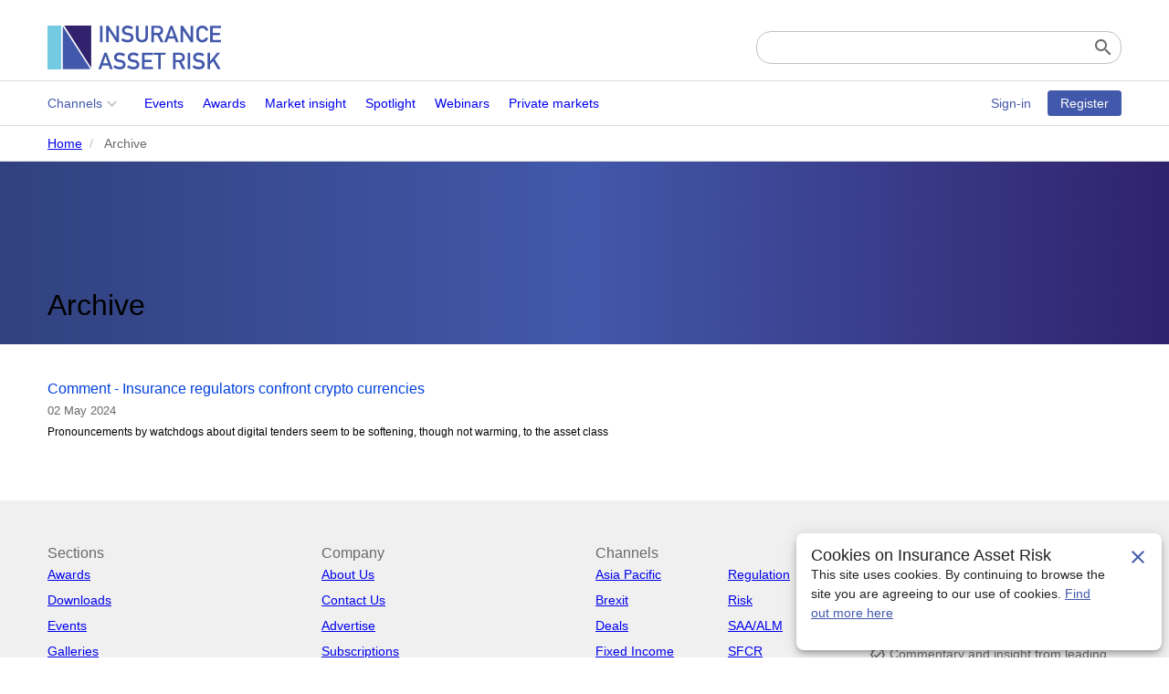

--- FILE ---
content_type: text/html; charset=UTF-8
request_url: https://www.insuranceassetrisk.com/archive.html?companies=Jackson+National+Life+Distributors&key=tags
body_size: 9521
content:
<!DOCTYPE html>
<html lang="en">

<head>
    <!-- Site header -->
<title>Archive :: Insurance Asset Risk</title>
<base href="https://www.insuranceassetrisk.com/" />
<meta charset="utf-8">
<meta name="viewport" content="width=device-width,initial-scale=1.0">
<meta name="description" content="Insurance Asset Risk is an online news and analysis service." />
<meta property="og:site_name" content="Insurance Asset Risk" />
<meta property="og:title" content="Archive" />
<meta property="og:image" content="https://www.insuranceassetrisk.com/" />
<meta property="og:url" content="https://www.insuranceassetrisk.com/archive.html" />
<link rel="apple-touch-icon" sizes="180x180" href="assets/images/icons/apple-touch-icon.png">
<link rel="icon" type="image/png" sizes="32x32" href="assets/images/icons/favicon-32x32.png">
<link rel="icon" type="image/png" sizes="16x16" href="assets/images/icons/favicon-16x16.png">
<link rel="manifest" href="assets/images/icons/site.webmanifest">
<link rel="mask-icon" href="assets/images/icons/safari-pinned-tab.svg" color="#4258aa">
<link rel="shortcut icon" href="assets/images/icons/favicon.ico">
<meta name="msapplication-TileColor" content="#ffffff">
<meta name="msapplication-config" content="assets/images/icons/browserconfig.xml">
<meta name="theme-color" content="#ffffff">
<link rel="preconnect" href="https://fonts.googleapis.com">
<link rel="preconnect" href="https://fonts.gstatic.com" crossorigin>
<link href="https://fonts.googleapis.com/css2?family=Bitter&display=swap" rel="stylesheet">
<link href="https://fonts.googleapis.com/css2?family=Open+Sans:ital,wght@0,300;0,400;0,500;0,600;0,700;0,800;1,300;1,400;1,500;1,600;1,700;1,800&display=swap" rel="stylesheet">
<link href="https://fonts.googleapis.com/css?family=Material+Icons|Material+Icons+Outlined" rel="stylesheet">
<link rel="stylesheet" href="https://cdn.jsdelivr.net/npm/@mdi/font@latest/css/materialdesignicons.min.css">
<link rel="stylesheet" href="https://cdnjs.cloudflare.com/ajax/libs/font-awesome/6.1.0/css/all.min.css" integrity="sha512-10/jx2EXwxxWqCLX/hHth/vu2KY3jCF70dCQB8TSgNjbCVAC/8vai53GfMDrO2Emgwccf2pJqxct9ehpzG+MTw==" crossorigin="anonymous" referrerpolicy="no-referrer" />
<link rel="stylesheet" href="https://fgmedia-public-assets.s3.eu-west-2.amazonaws.com/css-framework/1.2.0/main.css">
<link rel="stylesheet" href="assets/css/custom.css">
<!-- Google Tag Manager -->
<script>(function(w,d,s,l,i){w[l]=w[l]||[];w[l].push({'gtm.start':
new Date().getTime(),event:'gtm.js'});var f=d.getElementsByTagName(s)[0],
j=d.createElement(s),dl=l!='dataLayer'?'&l='+l:'';j.async=true;j.src=
'https://www.googletagmanager.com/gtm.js?id='+i+dl;f.parentNode.insertBefore(j,f);
})(window,document,'script','dataLayer','GTM-ML9Z24W');</script>
<!-- End Google Tag Manager -->

<!-- Header JS chunk -->
<script async src="https://securepubads.g.doubleclick.net/tag/js/gpt.js"></script>
<script type='text/javascript'>
    window.googletag = window.googletag || {cmd: []};
    googletag.cmd.push(function () {
        googletag.defineSlot('/20145196/IAR-home-mobile-leader', [320, 50], 'div-gpt-ad-1402289607531-0').addService(googletag.pubads());
        googletag.defineSlot('/20145196/IAR-home-mpu1', [300, 250], 'div-gpt-ad-1402289607531-1').addService(googletag.pubads()).setCollapseEmptyDiv(true);
        googletag.defineSlot('/20145196/IAR-home-mpu2', [300, 250], 'div-gpt-ad-1402289607531-2').addService(googletag.pubads()).setCollapseEmptyDiv(true);
        googletag.defineSlot('/20145196/IAR-home-standard-leader', [728, 90], 'div-gpt-ad-1402289607531-3').addService(googletag.pubads().setTargeting("company", ""));
        googletag.pubads().enableSingleRequest();
        googletag.pubads().collapseEmptyDivs();
        googletag.enableServices();
    });
</script>

<script>
    const mediaWidth = screen.width;
    const docTemplate = "7";
    let company = docTemplate == 92 ? "" : "";

    // Prepare data to be sent
    let data = new FormData();
    data.append("width", mediaWidth);
    data.append("template", docTemplate);
    data.append("company", company);

    // Send data and get response
    let xhr = new XMLHttpRequest();
    xhr.open("POST", "admin/ajax-resources/ajaxleaderboardswitch.html", true);
    xhr.onreadystatechange = function () {
        if (xhr.readyState === 4 && xhr.status === 200) {
            let response = xhr.responseText;
            let banner = document.getElementById("header-ad");
            banner.innerHTML = response;

            // Extract the ad ID from the response
            let adId = extractAdId(response);

            // Trigger ad rendering after the chunk is inserted
            // This is to ensure the ad is always rendered
            if (window.googletag.cmd) {
                window.googletag.cmd.push(function () {
                    window.googletag.display(adId);
                });
            }
        }
    };
    xhr.send(data);
    function extractAdId(response) {
        let match = response.match(/id='([^']+)'/i);
        return match ? match[1] : null;
    }
</script>


</head>

<body>
    <!-- Google Tag Manager (noscript) -->
<noscript><iframe src="https://www.googletagmanager.com/ns.html?id=GTM-ML9Z24W"
height="0" width="0" style="display:none;visibility:hidden"></iframe></noscript>
<!-- End Google Tag Manager (noscript) -->

    <header class="ui-justify-center">
    <div class="ui-fixed-wrapper">
        <!-- Ad -->
        <div id="header-ad" class="ui-flex-row ui-justify-center ui-mb-16"></div>
        <div class="ui-flex-row ui-justify-space-between ui-align-center">
            <!-- Header Logo -->
            <a href="/" class="ui-header-logo ui-mr-16">
                <svg width="190" height="48" viewBox="0 0 190 48">
                    <g id="Group_1" data-name="Group 1" transform="translate(-843 -595)">
                        <rect id="Rectangle_2" data-name="Rectangle 2" width="15" height="48" transform="translate(843 595)" fill="#74cae0" />
                        <path id="Path_1" data-name="Path 1" d="M866,595l29.516,46.269V595Z" transform="translate(-4.652)" fill="#30226c" />
                        <path id="Path_2" data-name="Path 2" d="M864,597l30.314,47.066H864Z" transform="translate(-4.248 -1.202)" fill="#4258aa" />
                        <path id="Path_3" data-name="Path 3" d="M1.974-4.646H4.8V-22.819H1.974Zm6.749,0h2.825V-17.559H11.6L20.021-4.646h2.671V-22.819H19.868V-9.906h-.051L11.381-22.819H8.723ZM26.859-9.058,25.006-6.989A10.732,10.732,0,0,0,32.125-4.5q6.4-.075,6.544-5.285a5.076,5.076,0,0,0-1.24-3.39A5.86,5.86,0,0,0,33.557-15q-1.329-.162-2.1-.287a3.63,3.63,0,0,1-2.007-.9,1.98,1.98,0,0,1-.626-1.421,2.34,2.34,0,0,1,.933-1.969,3.582,3.582,0,0,1,2.173-.636,8.7,8.7,0,0,1,4.614,1.4l1.572-2.269a10.651,10.651,0,0,0-6.046-1.882A6.438,6.438,0,0,0,27.613-21.5a4.914,4.914,0,0,0-1.623,3.839,4.753,4.753,0,0,0,1.291,3.365,6.152,6.152,0,0,0,3.655,1.733q1.342.187,2.467.337,2.454.411,2.428,2.443-.051,2.48-3.681,2.53A8.314,8.314,0,0,1,26.859-9.058ZM41.3-10.8a5.82,5.82,0,0,0,1.943,4.55A6.732,6.732,0,0,0,47.923-4.5a6.753,6.753,0,0,0,4.716-1.758,6,6,0,0,0,1.9-4.55V-22.819H51.719V-11.1a3.745,3.745,0,0,1-1.074,2.829,3.79,3.79,0,0,1-2.722,1.022,3.7,3.7,0,0,1-2.7-1.022,3.7,3.7,0,0,1-1.1-2.829V-22.819H41.3Zm19.658-9.56h4.422a3.3,3.3,0,0,1,2.071.561,2.391,2.391,0,0,1,.933,2.057,2.766,2.766,0,0,1-.78,1.994,3.123,3.123,0,0,1-2.377.9H60.96ZM58.135-4.646H60.96v-7.765h3.6l3.847,7.765h3.361l-4.32-8.065a5.065,5.065,0,0,0,3.6-5.036A4.788,4.788,0,0,0,69.2-21.623a5.82,5.82,0,0,0-3.8-1.2H58.135ZM77.4-11.152l2.7-7.94h.051l2.7,7.94Zm7.694,6.507h2.978L81.295-22.819H78.93L72.156-4.646h2.991l1.432-4.063h7.068Zm4.972,0h2.825V-17.559h.051l8.423,12.913h2.671V-22.819h-2.825V-9.906h-.051L92.721-22.819H90.063Zm27.48-5.086a3.783,3.783,0,0,1-3.553,2.48,3.382,3.382,0,0,1-1.713-.411,3.294,3.294,0,0,1-1.176-.91,3,3,0,0,1-.729-1.533,20.691,20.691,0,0,1-.2-3.627,21.17,21.17,0,0,1,.2-3.652,2.976,2.976,0,0,1,.729-1.508,3.547,3.547,0,0,1,1.176-.935,3.987,3.987,0,0,1,1.713-.386,3.752,3.752,0,0,1,2.3.76,3.991,3.991,0,0,1,1.253,1.87h2.991a6.811,6.811,0,0,0-2.147-3.827,6.407,6.407,0,0,0-4.4-1.558,6.525,6.525,0,0,0-3.668,1.022,6.342,6.342,0,0,0-2.173,2.244,4.939,4.939,0,0,0-.626,1.733,29.591,29.591,0,0,0-.192,4.238,29.65,29.65,0,0,0,.192,4.213,5.018,5.018,0,0,0,.256.972q.166.374.371.785a6.154,6.154,0,0,0,2.173,2.219A6.668,6.668,0,0,0,113.989-4.5a6.764,6.764,0,0,0,4.205-1.346,6.8,6.8,0,0,0,2.339-3.889Zm4.985,5.086h11.9V-7.251h-9.075v-5.335H133.1v-2.443h-7.745v-5.185h9.075v-2.605h-11.9ZM5.272,18.364l2.7-7.94H8.02l2.7,7.94Zm7.694,6.507h2.978L9.17,6.7H6.805L.031,24.87H3.022l1.432-4.063h7.068Zm5.2-4.412-1.853,2.069a10.732,10.732,0,0,0,7.119,2.493q6.4-.075,6.544-5.285a5.076,5.076,0,0,0-1.24-3.39,5.86,5.86,0,0,0-3.873-1.832q-1.329-.162-2.1-.287a3.63,3.63,0,0,1-2.007-.9,1.98,1.98,0,0,1-.626-1.421,2.34,2.34,0,0,1,.933-1.969A3.582,3.582,0,0,1,23.242,9.3a8.7,8.7,0,0,1,4.614,1.4L29.428,8.43a10.651,10.651,0,0,0-6.046-1.882,6.438,6.438,0,0,0-4.461,1.471A4.914,4.914,0,0,0,17.3,11.857a4.753,4.753,0,0,0,1.291,3.365,6.152,6.152,0,0,0,3.655,1.733q1.342.187,2.467.337,2.454.411,2.428,2.443-.051,2.48-3.681,2.53A8.314,8.314,0,0,1,18.168,20.458Zm15.018,0-1.853,2.069a10.732,10.732,0,0,0,7.119,2.493q6.4-.075,6.544-5.285a5.076,5.076,0,0,0-1.24-3.39,5.86,5.86,0,0,0-3.873-1.832q-1.329-.162-2.1-.287a3.63,3.63,0,0,1-2.007-.9,1.98,1.98,0,0,1-.626-1.421,2.34,2.34,0,0,1,.933-1.969A3.582,3.582,0,0,1,38.26,9.3a8.7,8.7,0,0,1,4.614,1.4L44.446,8.43A10.651,10.651,0,0,0,38.4,6.547,6.438,6.438,0,0,0,33.94,8.018a4.914,4.914,0,0,0-1.623,3.839,4.753,4.753,0,0,0,1.291,3.365,6.152,6.152,0,0,0,3.655,1.733q1.342.187,2.467.337,2.454.411,2.428,2.443-.051,2.48-3.681,2.53A8.314,8.314,0,0,1,33.186,20.458ZM47.974,24.87h11.9V22.265H50.8V16.93h7.745V14.487H50.8V9.3h9.075V6.7h-11.9Zm17.715,0h2.837V9.153h5.1V6.7H60.589V9.153h5.1ZM84.72,9.153h4.422a3.3,3.3,0,0,1,2.071.561,2.391,2.391,0,0,1,.933,2.057,2.766,2.766,0,0,1-.78,1.994,3.123,3.123,0,0,1-2.377.9H84.72ZM81.9,24.87H84.72V17.1h3.6l3.847,7.765h3.361l-4.32-8.065a5.065,5.065,0,0,0,3.6-5.036,4.788,4.788,0,0,0-1.853-3.876,5.82,5.82,0,0,0-3.8-1.2H81.9Zm15.964,0h2.825V6.7H97.859Zm6.979-4.412-1.853,2.069A10.732,10.732,0,0,0,110.1,25.02q6.4-.075,6.544-5.285a5.076,5.076,0,0,0-1.24-3.39,5.86,5.86,0,0,0-3.873-1.832q-1.329-.162-2.1-.287a3.63,3.63,0,0,1-2.007-.9,1.98,1.98,0,0,1-.626-1.421,2.34,2.34,0,0,1,.933-1.969,3.582,3.582,0,0,1,2.173-.636,8.7,8.7,0,0,1,4.614,1.4L116.1,8.43a10.652,10.652,0,0,0-6.046-1.882,6.438,6.438,0,0,0-4.461,1.471,4.914,4.914,0,0,0-1.623,3.839,4.753,4.753,0,0,0,1.291,3.365,6.152,6.152,0,0,0,3.655,1.733q1.342.187,2.467.337,2.454.411,2.428,2.443-.051,2.48-3.681,2.53A8.314,8.314,0,0,1,104.838,20.458Zm14.788,4.412h2.825V19.336l3.272-3.353L130.8,24.87h3.349l-6.6-11.006L133.519,6.7H130.17L122.5,16.058h-.051V6.7h-2.825Z" transform="translate(898.573 617.969)" fill="#4258aa" />
                    </g>
                </svg>
            </a>
            <!-- Search -->
            <form class="ui-search" action="search.html" method="GET">
    <input type="search" name="query" value="" required />
    <label for="sf-submit"><span class="material-icons">search</span></label>
    <input type="submit" id="sf-submit" name="sf-submit" value="Search" />
</form>

        </div>
    </div>
</header>

    <!-- Nav -->
<nav class="ui-flex-row ui-border-top ui-border-bottom">
    <div class="ui-fixed-wrapper ui-nav-content ui-justify-space-between">
    
        <!--Toolbar Logo -->
        <a href="/" class="ui-nav-logo ui-mr-16">
            <svg width="128" height="32" viewBox="0 0 128 32">
                <g id="Group_2" data-name="Group 2" transform="translate(-843 -595)">
                    <rect id="Rectangle_2" data-name="Rectangle 2" width="10" height="32" transform="translate(843 595)" fill="#74cae0" />
                    <path id="Path_1" data-name="Path 1" d="M866,595l19.586,30.7V595Z" transform="translate(-10.825)" fill="#30226c" />
                    <path id="Path_2" data-name="Path 2" d="M864,597l20.116,31.232H864Z" transform="translate(-9.884 -1.471)" fill="#4258aa" />
                    <path id="Path_3" data-name="Path 3" d="M1.32-10.81H3.195V-22.869H1.32Zm4.478,0H7.673v-8.569h.034L13.3-10.81h1.773V-22.869H13.194V-14.3H13.16l-5.6-8.569H5.8Zm12.035-2.928L16.6-12.365a7.122,7.122,0,0,0,4.724,1.654q4.249-.05,4.342-3.507a3.368,3.368,0,0,0-.823-2.25,3.889,3.889,0,0,0-2.57-1.216q-.882-.108-1.391-.19a2.409,2.409,0,0,1-1.332-.6,1.314,1.314,0,0,1-.416-.943,1.553,1.553,0,0,1,.619-1.307,2.377,2.377,0,0,1,1.442-.422,5.77,5.77,0,0,1,3.062.926l1.043-1.505a7.068,7.068,0,0,0-4.012-1.249,4.272,4.272,0,0,0-2.96.976,3.261,3.261,0,0,0-1.077,2.548,3.154,3.154,0,0,0,.857,2.233,4.082,4.082,0,0,0,2.426,1.15q.891.124,1.637.223,1.628.273,1.611,1.621-.034,1.646-2.443,1.679A5.517,5.517,0,0,1,17.834-13.738ZM27.417-14.9a3.862,3.862,0,0,0,1.289,3.019,4.467,4.467,0,0,0,3.1,1.166,4.481,4.481,0,0,0,3.13-1.166A3.978,3.978,0,0,0,36.2-14.9v-7.973H34.33v7.775a2.485,2.485,0,0,1-.712,1.878,2.515,2.515,0,0,1-1.807.678,2.456,2.456,0,0,1-1.79-.678,2.452,2.452,0,0,1-.729-1.878v-7.775H27.417ZM40.462-21.24H43.4a2.189,2.189,0,0,1,1.374.372,1.586,1.586,0,0,1,.619,1.365,1.835,1.835,0,0,1-.517,1.323,2.072,2.072,0,0,1-1.578.6H40.462ZM38.587-10.81h1.874v-5.153h2.392l2.553,5.153h2.231L44.77-16.162A3.361,3.361,0,0,0,47.162-19.5a3.177,3.177,0,0,0-1.23-2.572,3.862,3.862,0,0,0-2.519-.794H38.587Zm12.781-4.318,1.79-5.269h.034l1.79,5.269Zm5.106,4.318h1.976l-4.5-12.059H52.387l-4.5,12.059h1.985l.95-2.7h4.69Zm3.3,0h1.874v-8.569h.034l5.589,8.569h1.773V-22.869H67.17V-14.3h-.034l-5.6-8.569H59.774Zm18.235-3.375a2.51,2.51,0,0,1-2.358,1.646,2.244,2.244,0,0,1-1.136-.273,2.185,2.185,0,0,1-.78-.6,1.987,1.987,0,0,1-.483-1.017,13.731,13.731,0,0,1-.136-2.407,14.049,14.049,0,0,1,.136-2.423,1.975,1.975,0,0,1,.483-1,2.354,2.354,0,0,1,.78-.62,2.645,2.645,0,0,1,1.136-.256,2.49,2.49,0,0,1,1.527.5,2.648,2.648,0,0,1,.831,1.241h1.985a4.519,4.519,0,0,0-1.425-2.539,4.252,4.252,0,0,0-2.918-1.034,4.33,4.33,0,0,0-2.434.678A4.208,4.208,0,0,0,71.775-20.8a3.277,3.277,0,0,0-.416,1.15,19.637,19.637,0,0,0-.127,2.812,19.676,19.676,0,0,0,.127,2.8,3.33,3.33,0,0,0,.17.645q.11.248.246.521a4.084,4.084,0,0,0,1.442,1.472,4.425,4.425,0,0,0,2.434.695,4.488,4.488,0,0,0,2.79-.893,4.509,4.509,0,0,0,1.552-2.581Zm3.308,3.375h7.9v-1.729H83.191v-3.54h5.14V-17.7h-5.14v-3.441h6.022v-1.729h-7.9ZM3.509,4.459,5.3-.81h.034l1.79,5.269ZM8.614,8.776h1.976L6.1-3.283H4.526L.031,8.776H2.016l.95-2.7h4.69Zm3.452-2.928-1.23,1.373a7.122,7.122,0,0,0,4.724,1.654q4.249-.05,4.342-3.507a3.368,3.368,0,0,0-.823-2.25A3.889,3.889,0,0,0,16.51,1.9q-.882-.108-1.391-.19a2.409,2.409,0,0,1-1.332-.6,1.314,1.314,0,0,1-.416-.943,1.553,1.553,0,0,1,.619-1.307,2.377,2.377,0,0,1,1.442-.422A5.77,5.77,0,0,1,18.5-.628l1.043-1.505a7.068,7.068,0,0,0-4.012-1.249,4.272,4.272,0,0,0-2.96.976A3.261,3.261,0,0,0,11.49.141a3.154,3.154,0,0,0,.857,2.233,4.082,4.082,0,0,0,2.426,1.15q.891.124,1.637.223,1.628.273,1.611,1.621-.034,1.646-2.443,1.679A5.517,5.517,0,0,1,12.066,5.848Zm9.966,0L20.8,7.221a7.122,7.122,0,0,0,4.724,1.654q4.249-.05,4.342-3.507a3.368,3.368,0,0,0-.823-2.25A3.889,3.889,0,0,0,26.476,1.9q-.882-.108-1.391-.19a2.409,2.409,0,0,1-1.332-.6,1.314,1.314,0,0,1-.416-.943,1.553,1.553,0,0,1,.619-1.307A2.377,2.377,0,0,1,25.4-1.555a5.77,5.77,0,0,1,3.062.926L29.5-2.134a7.068,7.068,0,0,0-4.012-1.249,4.272,4.272,0,0,0-2.96.976A3.261,3.261,0,0,0,21.455.141a3.154,3.154,0,0,0,.857,2.233,4.082,4.082,0,0,0,2.426,1.15q.891.124,1.637.223Q28,4.02,27.986,5.368q-.034,1.646-2.443,1.679A5.517,5.517,0,0,1,22.032,5.848Zm9.813,2.928h7.9V7.047H33.719V3.507h5.14V1.886h-5.14V-1.555h6.022V-3.283h-7.9Zm11.755,0h1.883V-1.654h3.384V-3.283H40.216v1.629H43.6ZM56.229-1.654h2.935a2.189,2.189,0,0,1,1.374.372A1.586,1.586,0,0,1,61.156.083a1.835,1.835,0,0,1-.517,1.323,2.072,2.072,0,0,1-1.578.6H56.229ZM54.354,8.776h1.874V3.623H58.62l2.553,5.153H63.4L60.537,3.425A3.361,3.361,0,0,0,62.929.083,3.177,3.177,0,0,0,61.7-2.489a3.862,3.862,0,0,0-2.519-.794H54.354Zm10.593,0h1.874V-3.283H64.947Zm4.631-2.928-1.23,1.373a7.122,7.122,0,0,0,4.724,1.654q4.249-.05,4.342-3.507a3.368,3.368,0,0,0-.823-2.25A3.889,3.889,0,0,0,74.022,1.9q-.882-.108-1.391-.19a2.409,2.409,0,0,1-1.332-.6,1.314,1.314,0,0,1-.416-.943A1.553,1.553,0,0,1,71.5-1.133a2.377,2.377,0,0,1,1.442-.422,5.77,5.77,0,0,1,3.062.926L77.05-2.134a7.068,7.068,0,0,0-4.012-1.249,4.272,4.272,0,0,0-2.96.976A3.261,3.261,0,0,0,69,.141a3.154,3.154,0,0,0,.857,2.233,4.082,4.082,0,0,0,2.426,1.15q.891.124,1.637.223,1.628.273,1.611,1.621Q75.5,7.014,73.09,7.047A5.517,5.517,0,0,1,69.578,5.848Zm9.813,2.928h1.874V5.1l2.171-2.225,3.367,5.9h2.222l-4.376-7.3L88.61-3.283H86.388L81.3,2.928h-.034V-3.283H79.391Z" transform="translate(881.787 617.969)" fill="#4258aa" />
                </g>
            </svg>
        </a>

        <!-- Menu -->
        <div class="ui-main-nav-left">

    <!--To open with JavaScript use <a href="archive.html#main-menu" id="main-menu-toggle" class="ui-menu-toggle" aria-label="Open main menu"> together with .class-name:target-->
    <input type="checkbox" id="main-nav-toggle" aria-label="Open main menu" autocomplete="off" />
    <label for="main-nav-toggle" class="ui-main-nav-items-toggle">
        <span class="ui-sr-only">Open main menu</span>
        <span class="material-icons">menu</span>
    </label>

    <div id="main-nav" class="ui-main-nav-items" aria-label="Main menu">
        <!--To close with JavaScript use <a href="archive.html#!" id="main-menu-close" class="ui-menu-close" aria-label="Close main menu">-->
        <label for="main-nav-toggle" class="ui-main-nav-items-close">
            <span class="ui-sr-only">Close main menu</span>
            <span class="material-icons">close</span>
        </label>

        <ul aria-labelledby="main-nav-heading" class="ui-level-1">
            <li>
    <input class="ui-expand" type="checkbox" id="channels" autocomplete="off" />
    <label class="ui-expand channels" for="channels">Channels</label>
    <ul class="ui-nested ui-list-col-4">
      <li><a href="channels/saa/alm.html">SAA/ALM</a></li><li><a href="channels/managers.html">Managers</a></li><li><a href="channels/outsourcing.html">Outsourcing</a></li><li><a href="channels/risk.html">Risk</a></li><li><a href="channels/systems/data.html">Systems/data</a></li><li><a href="channels/regulation.html">Regulation</a></li><li><a href="channels/tax/accounting.html">Tax/accounting</a></li><li><a href="channels/people.html">People</a></li><li><a href="channels/sfcr.html">SFCR</a></li><li><a href="channels/usa-focus.html">USA Focus</a></li><li><a href="channels/sustainability.html">Sustainability</a></li><li><a href="channels/asia-pacific.html">Asia Pacific</a></li><li><a href="channels/brexit.html">Brexit</a></li><li><a href="channels/deals.html">Deals</a></li><li><a href="channels/real-assets.html">Real assets</a></li><li><a href="channels/fixed-income.html">Fixed income</a></li><li><a href="channels/private-market.html">Private markets</a></li>
    </ul>
</li><li><a href="content/events/">Events</a></li><li><a href="content/awards/">Awards</a></li><li><a href="content/partnered-content/market-insight/">Market insight</a></li><li><a href="content/partnered-content/spotlight/">Spotlight</a></li><li><a href="content/webinars/">Webinars</a></li><li><a href="channels/private-market.html">Private markets</a></li>
        </ul>

        <h2 id="main-nav-heading" class="ui-sr-only">Main menu</h2>
    </div>
    <!-- Close menu when user clicks anywhere outside the sidebar -->
    <label for="main-nav-toggle" class="ui-backdrop" tabindex="-1" aria-hidden="true" hidden="">
        <div class="ui-backdrop-hack"></div>
    </label>
    <!--With JavaScript use <a href="archive.html#!" class="ui-backdrop" tabindex="-1" aria-hidden="true" hidden></a>-->
</div>

        <!-- Guest -->
<div class="ui-acct-guest">
    <a href="account/sign-in-to-your-account.html" class="ui-btn ui-btn-text ui-btn-small">Sign-in</a>
    <a href="account/free-trial.html" class="ui-btn ui-btn-primary ui-btn-small">Register</a>
</div>

    </div>

    <!-- Breadcrumbs -->
    
    <div class="ui-flex-row ui-justify-center ui-border-top">
        <div class="ui-fixed-wrapper ui-breadcrumbs">
            <ul class="ui-list-horizontal ui-dark">
    <li><a href="/">Home</a></li><li>Archive</li>

</ul>

        </div>
    </div>
    
</nav>

    <!-- Hero Header -->
<div class="ui-flex-row ui-justify-center ui-hero">
    <div class="ui-hero-content ui-fixed-wrapper">
        <!-- Pass a custom title using the &title parameter -->
        <h1>Archive</h1>
    </div>
    
</div>


    <!-- Content -->
    <main>
        <div class="ui-flex-row ui-justify-center">
            <div class="ui-fixed-wrapper ui-justify-space-between ui-pt-24 ui-pb-md">
                <!-- Archive -->
                <ul class="ui-list-dividers ui-pa-0">
                    <li class="ui-flex-row ui-relative">
    <a href="content/news/comment-insurance-regulators-confront-crypto-currencies.html" class="ui-link-stretched"></a>
    <div class="ui-flex-1 ui-pa-0">
        <h3 class="ui-mt-0 ui-mb-8 ">Comment - Insurance regulators confront crypto currencies</h3>
        <div class="ui-font-small ui-font-semibold ui-dark">02 May 2024</div>
        <p class="ui-mt-8 ui-mb-0">Pronouncements by watchdogs about digital tenders seem to be softening, though not warming, to the asset class</p>
    </div>
    
</li>

                </ul>
                <!-- Pagination -->
                <!-- Pagination -->
<div class="ui-col-12">
    <ul class="ui-pagination">
        
    </ul>
</div>

            </div>
        </div>
    </main>

    <footer class="ui-justify-center">
    <div class="ui-fixed-wrapper">
        <div class="ui-row">
            <div class="ui-col-3 ui-col-sm-6">
                <h4>Sections</h4>
                <ul class="ui-no-bullets ui-list-col-1 ui-line-200">
                    <li><a href="content/awards/">Awards</a></li>
                    <li><a href="content/downloads/">Downloads</a></li>
                    <li><a href="content/events/">Events</a></li>
                    <li><a href="content/galleries/">Galleries</a></li>
                    <li><a href="content/insight/">Insight</a></li>
                    <li><a href="content/partnered-content/investment-grade-private-credit-focus/">Investment Grade Private Credit Focus</a></li>
                    <li><a href="content/partnered-content/market-insight/">Market Insight</a></li>
                    <li><a href="content/roundtables/">Roundtables</a></li>
                    <li><a href="content/partnered-content/spotlight/">Spotlight</a></li>
                    <li><a href="content/partnered-content/sustainable-investing-focus/">Sustainable Investing Focus</a></li>
                    <li><a href="content/webinars/">Webinars</a></li>
                    <li><a href="content/partnered-content/white-papers.html">White Papers</a></li>
                </ul>
            </div>
            <div class="ui-col-3 ui-col-sm-6">
                <h4>Company</h4>
                <ul class="ui-no-bullets ui-line-200">
                    <li><a href="company/about-us.html">About Us</a></li>
                    <li><a href="company/contact-us.html">Contact Us</a></li>
                    <li><a href="company/advertise.html">Advertise</a></li>
                    <li><a href="company/subscriptions.html">Subscriptions</a></li>
                    <li><a href="policy/website-terms-and-conditions.html">Website Terms & Conditions</a></li>
                    <li>
                        <a href="policy/subscription-and-event-terms-and-conditions.html">
                            Subscription and Event
                            <br />
                            Terms & Conditions
                        </a>
                    </li>
                    <li><a href="policy/privacy-policy.html">Privacy Policy</a></li>
                    <li><a href="policy/cookie-policy.html">Cookie Policy</a></li>
                    <li><a href="policy/acceptable-use-policy.html">Acceptable Use Policy</a></li>
                </ul>
            </div>
            <div class="ui-col-3">
                <h4>Channels</h4>
                <ul class="ui-no-bullets ui-list-col-2 ui-line-200">
                    <li><a href="channels/asia-pacific.html">Asia Pacific</a></li>
                    <li><a href="channels/brexit.html">Brexit</a></li>
                    <li><a href="channels/deals.html">Deals</a></li>
                    <li><a href="channels/fixed-income.html">Fixed Income</a></li>
                    <li><a href="channels/managers.html">Managers</a></li>
                    <li><a href="channels/outsourcing.html">Outsourcing</a></li>
                    <li><a href="channels/people.html">People</a></li>
                    <li><a href="channels/real-assets.html">Real Assets</a></li>
                    <li><a href="channels/regulation.html">Regulation</a></li>
                    <li><a href="channels/risk.html">Risk</a></li>
                    <li><a href="channels/saa/alm.html">SAA/ALM</a></li>
                    <li><a href="channels/sfcr.html">SFCR</a></li>
                    <li><a href="channels/sustainability.html">Sustainability</a></li>
                    <li><a href="channels/systems/data.html">Systems/Data</a></li>
                    <li><a href="channels/tax/accounting.html">Tax/Accounting</a></li>
                    <li><a href="channels/usa-focus.html">USA Focus</a></li>
                </ul>
            </div>
            <div class="ui-col-3">
                <h4>Subscriptions</h4>
                <p>Subscribe to Insurance Asset Risk to benefit from:</p>
                <p>
                    <span class="material-icons-outlined md-18">article</span>
                    In-depth special reports and analysis
                </p>
                <p>
                    <span class="material-icons-outlined md-18">verified</span>
                    Commentary and insight from leading industry specialists
                </p>
                <p>
                    <span class="material-icons-outlined md-18">sell</span>
                    Discounts for Insurance Asset Risk events
                </p>
                <a href="account/free-trial.html" class="ui-btn ui-btn-primary">Subscribe now</a>
            </div>
            <div class="ui-col-12">
                <small>&copy; Field Gibson Media Ltd 2025 &nbsp;&nbsp; </small>
            </div>
        </div>
    </div>
</footer>
<!-- Events Map -->
<script
      src="https://maps.googleapis.com/maps/api/js?key=AIzaSyBxaTgQpxfvIC1p0qWK3zYz5gCcmfQLQ-I">
    </script>
<script>
function initialize() {
  var mapOptions = {
    zoom: 12,
    center: new google.maps.LatLng(51.508515, -0.125487)
  }
  var map = new google.maps.Map(document.getElementById('map-canvas'), mapOptions);
  setMarkers(map, places);
}


var places = [
	
];

infowindow = new google.maps.InfoWindow({
	content: "loading..."
});

function setMarkers(map, locations) {
	// Add markers to the map
	for (var i = 0; i < locations.length; i++) {
		var place = locations[i];
		var html = '<div class="mapmarker"><strong>' + place[0] + '</strong><br />'; html += place[3] + "</div>";
		var myLatLng = new google.maps.LatLng(place[1], place[2]);
		var marker = new google.maps.Marker({
			position: myLatLng,
			map: map,
			html: html,
			title: place[0],
			icon: place[4]
		});

		google.maps.event.addListener(marker, "click", function () {
			infowindow.setContent(this.html);
			infowindow.open(map, this);
			map.panTo(this.getPosition());
		});
	}
}

google.maps.event.addDomListener(window, 'load', initialize);
</script>

<!-- Cookies -->
<v-app class="vue-app">
    <!-- Use single quotes to pass parameters to Vue components -->
    <cookiesalert title='Cookies on Insurance Asset Risk' message='<p>This site uses cookies. By continuing to browse the site you are agreeing to our use of cookies. <a href="policy/cookie-policy.html">Find out more here</a></p>' />
  </v-app>
  
<!-- Custom JS -->
<script id="custom-js" template="7" src="assets/js/includes.js"></script>

</body>

</html>


--- FILE ---
content_type: text/html; charset=UTF-8
request_url: https://www.insuranceassetrisk.com/admin/ajax-resources/ajaxleaderboardswitch.html
body_size: 544
content:
<!-- IAR-home-standard-leader -->
<div id='div-gpt-ad-1402289607531-3' style='width:728px; height:90px;'>
<script type='text/javascript'>
googletag.cmd.push(function() { googletag.display('div-gpt-ad-1402289607531-3'); });
</script>
</div>

--- FILE ---
content_type: text/html; charset=utf-8
request_url: https://www.google.com/recaptcha/api2/aframe
body_size: 226
content:
<!DOCTYPE HTML><html><head><meta http-equiv="content-type" content="text/html; charset=UTF-8"></head><body><script nonce="pgp2GRQVW2Pb4KFzV63YNw">/** Anti-fraud and anti-abuse applications only. See google.com/recaptcha */ try{var clients={'sodar':'https://pagead2.googlesyndication.com/pagead/sodar?'};window.addEventListener("message",function(a){try{if(a.source===window.parent){var b=JSON.parse(a.data);var c=clients[b['id']];if(c){var d=document.createElement('img');d.src=c+b['params']+'&rc='+(localStorage.getItem("rc::a")?sessionStorage.getItem("rc::b"):"");window.document.body.appendChild(d);sessionStorage.setItem("rc::e",parseInt(sessionStorage.getItem("rc::e")||0)+1);localStorage.setItem("rc::h",'1766481371362');}}}catch(b){}});window.parent.postMessage("_grecaptcha_ready", "*");}catch(b){}</script></body></html>

--- FILE ---
content_type: text/css
request_url: https://fgmedia-public-assets.s3.eu-west-2.amazonaws.com/css-framework/1.2.0/main.css
body_size: 67864
content:
html,body,div,span,object,iframe,figure,h1,h2,h3,h4,h5,h6,p,blockquote,pre,a,code,em,img,small,strike,sub,sup,tt,b,u,i,ol,ul,li,fieldset,form,textarea,input[type],label,table,caption,tbody,tfoot,thead,tr,th,td,main,canvas,embed,footer,header,nav,section,video{margin:0;padding:0;border:0;font-size:100%;font:inherit;vertical-align:baseline;text-rendering:optimizeLegibility;-webkit-font-smoothing:antialiased;text-size-adjust:none}button{font-size:100%;margin:0;padding:0;border:none;background:none}*,*:before,*:after{box-sizing:border-box}body{line-height:1}ol,ul{list-style-position:inside}blockquote,q{quotes:none}blockquote:before,blockquote:after,q:before,q:after{content:"";content:none}table{border-collapse:collapse;border-spacing:0}body ::-webkit-scrollbar{width:8px}body ::-webkit-scrollbar-thumb{background:rgba(0,0,0,.2);border-radius:4px}body ::-webkit-scrollbar-track{background:rgba(0,0,0,0)}.ui-primary{color:#0040dd !important}.ui-primary-light{color:#447aff !important}.ui-primary-dark{color:#0031aa !important}.ui-secondary{color:#0071a4 !important}.ui-secondary-light{color:#0bb3ff !important}.ui-secondary-dark{color:#004e71 !important}.ui-accent{color:#8f7400 !important}.ui-accent-light{color:#f5c700 !important}.ui-accent-dark{color:#5c4b00 !important}.ui-dark{color:dimgray !important}.ui-darker{color:#333 !important}.ui-light{color:#f0f0f0 !important}.ui-neutral{color:#dcdcdc !important}.ui-medium{color:silver !important}.ui-warning{color:#b15b00 !important}.ui-success{color:#00864a !important}.ui-danger{color:#d60015 !important}.ui-white{color:#fff !important}.ui-bg-primary{background-color:#0040dd}.ui-bg-primary-light{background-color:#447aff}.ui-bg-primary-dark{background-color:#0031aa}.ui-bg-secondary{background-color:#0071a4}.ui-bg-secondary-light{background-color:#0bb3ff}.ui-bg-secondary-dark{background-color:#004e71}.ui-bg-accent{background-color:#8f7400}.ui-bg-accent-light{background-color:#f5c700}.ui-bg-accent-dark{background-color:#5c4b00}.ui-bg-dark{background-color:dimgray}.ui-bg-darker{background-color:#333}.ui-bg-light{background-color:#f0f0f0}.ui-bg-neutral{background-color:#dcdcdc}.ui-bg-medium{background-color:silver}.ui-bg-warning{background-color:rgba(177,91,0,.1)}.ui-bg-success{background-color:rgba(0,134,74,.1)}.ui-bg-danger{background-color:rgba(214,0,21,.1)}.ui-bg-white{background-color:#fff}html,body{display:flex;flex-direction:column;min-height:100vh;margin:0;padding:0;font-family:"Helvetica","Arial",sans-serif;font-size:16px}header{display:flex;width:100%;padding:.75em 0}main{display:flex;flex-direction:column;flex:1}.ui-jumbo{font-size:4em !important;font-weight:bold;margin-bottom:.67em}:is(h1,h2,h3,h4,h5,h6){font-family:"Open Sans";display:block;font-weight:bold;width:100%;margin-bottom:.75em}h1{font-size:2em}h2{font-size:1.5em}h3{font-size:1.125em}h4{font-size:1em}h5{font-size:.83em}h6{font-size:.75em}p{display:block;width:100%;font-size:.875em;line-height:150%;margin-bottom:1em}.ui-subtitle{margin-top:-1em;font-weight:unset}small,figcaption{font-size:x-small;color:dimgray;line-height:150%}small{margin-bottom:.5em}.ui-italic,em{font-style:italic}code,kbd,pre,samp{font-family:"open-sans",sans-serif;font-size:1em}sup{vertical-align:super;font-size:small}.ui-hero{position:relative;min-height:200px;margin-bottom:1em;background-color:#0040dd;background-image:linear-gradient(to right, rgba(0, 0, 0, 0.25), #0040dd, rgba(255, 255, 255, 0.25))}.ui-hero :is(h1,h2,h3,h4,h5,h6),.ui-hero p{color:#fff;text-shadow:1px 1px rgba(0,0,0,.5)}.ui-hero-content{position:absolute;bottom:1.5em;z-index:2}.ui-hero-shadow{position:absolute;top:0;right:0;bottom:0;left:0;background:linear-gradient(to bottom, rgba(0, 0, 0, 0), rgba(0, 0, 0, 0), black);z-index:1}.ui-hero .ui-hero-bg{width:100%}.ui-hero .ui-hero-bg img,.ui-hero .ui-hero-bg video{position:relative;width:100%;height:400px;object-fit:cover}article p,article blockquote,article ul,article ol{font-size:18px}article .ui-author{font-size:small}article ul:not(ul.ui-taxonomy),article ol{line-height:150%}article p{margin:1.5em 0}article .ui-taxonomy{margin:1.5em 0}article .ui-taxonomy li{font-size:small;margin-left:0}article .ui-summary{font-weight:bold}article blockquote{position:relative;font-size:larger;font-weight:bold;font-style:italic;line-height:150%;padding:1.5em}.ui-boxout{background:#f0f0f0;padding:1em;border-top:solid 2px #0040dd;border-radius:0 0 8px 8px;margin:1.5em 0}.ui-boxout,.ui-boxout p{font-size:small}.ui-boxout p:last-child{margin-bottom:0}article .ui-footnote{font-size:small;font-style:italic;line-height:150%;margin:1.5em 0}a:not(.ui-card,.ui-btn){color:#0040dd;text-decoration:none;transition:all .3s ease}a:not(.ui-card,.ui-btn):hover{color:#0031aa;text-decoration:underline}a p{color:dimgray}.ui-link-stretched:before{content:"";position:absolute;top:0;right:0;bottom:0;left:0;z-index:1;pointer-events:auto}.ui-link-stretched~* h1,.ui-link-stretched~* h2,.ui-link-stretched~* h3,.ui-link-stretched~* h4,.ui-link-stretched~* h5,.ui-link-stretched~* h6{color:#0040dd}.ui-link-stretched:hover~* h1,.ui-link-stretched:hover~* h2,.ui-link-stretched:hover~* h3,.ui-link-stretched:hover~* h4,.ui-link-stretched:hover~* h5,.ui-link-stretched:hover~* h6{text-decoration:underline}.ui-chip,a.ui-chip{display:inline-block;position:relative;font-size:small !important;padding:.25em .75em;border-radius:1em;max-width:272px;white-space:nowrap;overflow:hidden;text-overflow:ellipsis;z-index:0}.ui-chip:before,a.ui-chip:before{content:"";position:absolute;top:0;right:0;bottom:0;left:0;background:#dcdcdc;z-index:-1;transition:all .3s ease}.ui-chip-primary:before{background:#0040dd}.ui-chip-secondary:before{background:#0071a4}.ui-chip-dark:before{background:dimgray}.ui-chip-light:before{background:#f0f0f0}.ui-chip-medium:before{background:silver}.ui-chip-success:before{background:#00864a}.ui-chip-danger:before{background:#d60015}a.ui-chip:hover:before{filter:brightness(90%)}a.ui-chip:hover{text-decoration:none}.ui-card{display:flex;flex-direction:column;flex-wrap:wrap;width:100%;border:1px solid #dcdcdc;border-radius:.5em;overflow:hidden;background:#fff}a.ui-card{color:unset;text-decoration:unset;cursor:pointer;transition:all .3s ease}a.ui-card :is(h1,h2,h3,h4,h5,h6){color:#0040dd}a.ui-card:hover{text-decoration:unset;box-shadow:0 2px 16px rgba(105,105,105,.33);-webkit-box-shadow:0 2px 16px rgba(105,105,105,.33)}.ui-card-horizontal{display:flex;flex-direction:row;flex-wrap:nowrap;justify-content:start;align-items:stretch}.ui-card-horizontal figure{display:flex;align-items:center;min-width:33.33%;max-width:33.33%;padding:0}.ui-card-horizontal figure img{display:block;width:100%;object-fit:cover}.ui-card-horizontal .ui-card-body{display:flex;flex-direction:column;align-items:start}.ui-card-header{background:#f0f0f0;padding:.5em;font-size:x-small;font-weight:bold;text-transform:uppercase;border-bottom:thin solid #dcdcdc}.ui-card-body{flex:1;width:100%;padding:1em}.ui-card-footer{display:flex;flex-direction:row;padding:.5em;background:#f0f0f0}.ui-card p,.ui-card ol{font-size:.875em}.ui-card ol,.ui-card ul{line-height:150%;padding:0;margin:0 auto}.ui-card-horizontal [class*=ui-col-]{margin:0}[class*=ui-col-] .ui-card:not(:last-child){margin-bottom:24px}.ui-card-overlay,a.ui-card-overlay{display:block;color:#fff;position:relative;text-shadow:1px 1px rgba(0,0,0,.5);border-radius:.5em;background-color:#0040dd}a.ui-card-overlay{cursor:pointer}a.ui-card-overlay *{color:#fff}.ui-card-overlay img{filter:brightness(75%);transform-origin:center;transition:all .3s ease-in-out}.ui-card-overlay:hover img{transform:translateY(-50%) scale(1.1)}.ui-card-overlay-content{position:absolute;bottom:0;padding:1.5em}.ui-card-overlay-content p{margin-bottom:0}.ui-card-overlay:before{position:absolute;content:"";top:0;right:0;bottom:0;left:0;background:linear-gradient(to bottom, rgba(0, 0, 0, 0), rgba(0, 0, 0, 0), black)}.ui-card-overlay :is(h1,h2,h3,h4,h5,h6),.ui-card-overlay p{overflow:hidden;text-overflow:ellipsis;display:-webkit-box;-webkit-line-clamp:2;-webkit-box-orient:vertical}.ui-card-overlay li{overflow:hidden;text-overflow:ellipsis;display:-webkit-box;-webkit-line-clamp:1;-webkit-box-orient:vertical}.ui-btn,button.ui-btn,input.ui-btn{font-size:.875em;display:inline-flex;flex-shrink:0;justify-content:center;align-items:center;white-space:nowrap;padding:1em 1.5em;margin-top:1em;margin-bottom:1em;max-height:42px;border-radius:.25em;transition:all .3s ease;text-decoration:none;cursor:pointer}.ui-btn-primary{color:#fff;background:#0040dd}.ui-btn-primary:hover{color:#fff;background:#0031aa}.ui-btn-secondary{color:#0040dd;background:none;border:thin solid #0040dd}.ui-btn-secondary:hover{color:#0040dd;background:rgba(0,64,221,.1)}.ui-btn-text{color:#0040dd;background:none}.ui-btn-text:hover{color:#0031aa}.ui-btn-error{color:#d60015;background:rgba(214,0,21,.1);border:thin solid #d60015}.ui-btn-error:hover{color:#fff;background:#d60015}[class*=ui-btn-]:hover{text-decoration:none}.ui-btn-small,button.ui-btn-small{padding:.5em 1em;max-height:32px}.ui-btn-rounded,button.ui-btn-rounded{border-radius:24px}.ui-btn .material-icons{margin-right:.25em}.ui-btn:disabled{opacity:.5;pointer-events:none}button{cursor:pointer}.material-icons,.material-icons-outlined{display:inline-flex;vertical-align:middle}.material-icons.md-18,.material-icons-outlined.md-18{font-size:18px}.material-icons.md-24,.material-icons-outlined.md-24{font-size:24px}.material-icons.md-36,.material-icons-outlined.md-36{font-size:36px}.material-icons.md-48,.material-icons-outlined.md-48{font-size:48px}.material-icons.md-80,.material-icons-outlined.md-80{font-size:80px}img{max-width:100%;max-height:100%}.ui-thumbnail-80{max-width:80px;max-height:80px}.ui-thumbnail-100{max-width:100px;max-height:100px}.ui-object-squared{aspect-ratio:1/1;object-fit:cover}.ui-object-portrait{aspect-ratio:2/3;object-fit:cover}.ui-object-landscape{aspect-ratio:3/2;object-fit:cover}.ui-object-panoramic{aspect-ratio:2/1;object-fit:cover}.ui-object-small{width:150px}.ui-object-medium{width:300px}.ui-object-large{width:600px}.ui-object-fluid{width:100%}.ui-ratio-square{width:100%;height:0;position:relative;overflow:hidden;padding-bottom:100%;z-index:1}.ui-ratio-square img{position:absolute;top:50%;z-index:-99;min-height:100%;min-width:100%;object-fit:cover;transform:translateY(-50%)}.ui-ratio-panoramic{width:100%;height:0;position:relative;overflow:hidden;padding-bottom:50%;z-index:1}.ui-ratio-panoramic img{position:absolute;top:50%;z-index:-99;min-width:100%;min-height:100%;object-fit:cover;transform:translateY(-50%)}.ui-ratio-landscape{width:100%;height:0;position:relative;overflow:hidden;padding-bottom:66%;z-index:1}.ui-ratio-landscape img{position:absolute;top:50%;z-index:-99;min-width:100%;min-height:100%;object-fit:cover;transform:translateY(-50%)}.ui-video-embed{width:100%;height:0;position:relative;overflow:hidden;padding-bottom:56.25%;z-index:1}.ui-video-embed iframe{position:absolute;top:0;left:0;width:100%;height:100%}[class*=ui-avatar-]{overflow:hidden;border-radius:50%}.ui-avatar-sm{width:24px;height:24px}.ui-avatar-md{width:40px;height:40px}.ui-avatar-lg{width:60px;height:60px}.ui-avatar-xl{width:80px;height:80px}.ui-toolbar{width:100%;display:flex;flex-wrap:wrap;align-items:center;padding:1em 0;margin-bottom:1.5em}.ui-toolbar :is(h1,h2,h3,h4,h5,h6){width:unset;flex:1}.ui-toolbar input,.ui-toolbar input[type],.ui-toolbar select{width:auto;height:42px}.ui-toolbar .ui-btn{margin-top:unset;margin-bottom:unset;height:42px}.ui-form{width:100%}.ui-form fieldset{width:100%}.ui-form label{width:100%;display:inline-block;font-size:.875em;margin:.5em 0;vertical-align:top}.ui-form input:not([type=checkbox]),.ui-form select,.ui-form textarea,.ui-data-table-actions select{font-size:.875em;width:100%;display:block;padding:.5em;margin-top:.5em;margin-bottom:.5em;background-color:#fff;border:thin solid silver !important;border-radius:.25em;border:thin solid;box-sizing:border-box}.ui-form input[type=checkbox],.ui-form input[type=radio]{display:inline-block !important;width:auto !important}input.ui-toggle[type=checkbox]{height:0;width:0;visibility:hidden;position:absolute;left:-99999px}label.ui-toggle{cursor:pointer;text-indent:-9999px;width:48px;height:24px;background:dimgray;display:block;border-radius:100px;position:relative}label.ui-toggle:after{content:"";position:absolute;top:2px;left:2px;width:20px;height:20px;background:#fff;border-radius:20px;transition:.3s}input.ui-toggle:checked+label{background:#0040dd}input.ui-toggle:checked+label:after{left:calc(100% - 2px);transform:translateX(-100%)}label.ui-label-card{position:relative}input.ui-radio-card{position:absolute;margin-top:unset !important;top:1.5em;left:1em}input.ui-radio-card~.ui-card{padding-left:1.5em;transition:all .3s ease;cursor:pointer}input.ui-radio-card:checked~.ui-card{border-color:#0040dd;background:#f0f0f0}table{border-collapse:separate;border:solid thin #dcdcdc;border-radius:.5em;overflow:hidden}table thead th,table thead td,table tbody td{padding:.75em}table thead th,table thead td{font-weight:bold;font-size:small;text-align:left}table tbody td{border-top:solid thin #dcdcdc}.ui-table-striped tbody tr:nth-child(odd){background-color:#f0f0f0}article table,article table th,article table td{border:unset;border-radius:unset}article table{border-spacing:0;border-collapse:separate;border-radius:.75em;border:1px solid #333}article table th,article table td{padding:.75em}article table th:not(:last-child),article table td:not(:last-child){border-right:1px solid #333}article table>thead>tr:not(:last-child)>th,article table>thead>tr:not(:last-child)>td,article table>tbody>tr:not(:last-child)>th,article table>tbody>tr:not(:last-child)>td,article table>tfoot>tr:not(:last-child)>th,article table>tfoot>tr:not(:last-child)>td,article table>tr:not(:last-child)>td,article table>tr:not(:last-child)>th,article table>thead:not(:last-child),article table>tbody:not(:last-child),article table>tfoot:not(:last-child){border-bottom:1px solid #333}.ui-data-table th,.ui-data-table td{padding:.75em}.ui-data-table th{font-weight:bold}.ui-data-table th a{color:#000;transition:color .3s ease}.ui-data-table th a:hover{text-decoration:none}.ui-data-table-actions select{width:unset}.ui-data-table-actions{display:inline-flex;align-items:center}table.ui-data-table,.ui-data-table table,.ui-data-table tbody{display:flex;flex-direction:column}.ui-data-table thead,.ui-data-table thead tr,.ui-data-table tbody tr{display:flex}.ui-data-table tbody tr:hover{background:#f0f0f0}.ui-data-table thead tr{width:100%}.ui-data-table th{font-size:.75em}.ui-data-table td{font-size:.875em}.ui-data-table th,.ui-data-table td{display:flex;flex:1;align-items:center;padding:1em .5em;overflow:hidden}.ui-data-table-check-col{max-width:37px}.ui-data-table table input[type=checkbox],table.ui-data-table input[type=checkbox]{margin:unset}.ui-data-table th .material-icons{font-size:1.25em !important}.ui-data-table td a{flex:1;padding:.75em;margin:-0.75em}.ui-data-table-select-row{max-width:3%}ol,ul{font-size:.875em}ul.ui-no-bullets{list-style-type:none;margin:0;padding:0}ul.ui-taxonomy{padding:0}ul li{text-indent:initial}ul li::marker{color:silver}.ui-list-col-2{column-count:2}.ui-list-col-3{column-count:3}.ui-list-col-4{column-count:4}.ui-list-col-2 li,.ui-list-col-3 li,.ui-list-col-4 li{break-inside:avoid-column}.ui-list-col-gap-xs{column-gap:.75em}.ui-list-col-gap-sm{column-gap:1em}.ui-list-col-gap-md{column-gap:1.5em}.ui-list-col-gap-lg{column-gap:3em}.ui-list-col-gap-xl{column-gap:4em}.ui-list-col-gap-xxl{column-gap:5em}.ui-list-lines li:not(:last-child){border-bottom:thin solid #dcdcdc}.ui-list-horizontal{list-style-type:none;position:relative;display:flex;flex-wrap:wrap}.ui-list-horizontal li:not(:last-child){margin-right:.75em}.ui-list-carousel{list-style:none;display:flex;width:200%;flex-direction:row;flex-wrap:nowrap;padding:0;margin-right:-1em;margin-left:-1em;overflow-x:auto;-webkit-overflow-scrolling:touch;scroll-snap-type:x mandatory;scroll-behavior:smooth;-ms-overflow-style:none;scrollbar-width:none}.ui-list-carousel::-webkit-scrollbar{display:none}.ui-list-carousel li{flex:1;position:relative;text-indent:unset;scroll-snap-align:start}.ui-list-carousel li:not(:first-child){margin-left:.75em}.ui-list-carousel li:not(:last-child){margin-right:.75em}.ui-max-auto li{flex:none}.ui-max-1 li{min-width:100%}.ui-max-2 li{min-width:calc(50% - 32px)}.ui-max-3 li{min-width:calc(33.3333333% - 32px)}.ui-max-4 li{min-width:calc(25% - 32px)}.ui-max-5 li{min-width:calc(20% - 32px)}.ui-max-6 li{min-width:calc(16.6666667% - 32px)}.ui-prev,.ui-next{position:absolute;cursor:pointer}.ui-prev{left:0;margin-left:-1em}.ui-next{right:0;margin-right:-1em}.ui-prev-off,.ui-next-off{position:absolute}.ui-prev-off{left:0;margin-left:-1em}.ui-next-off{right:0;margin-right:-1em}.ui-list-dividers li:not(:last-child):after{content:"";display:block;width:100%;height:1px;margin:1em 0;background-color:#dcdcdc}.ui-list-horizontal.ui-list-dividers li:not(:last-child):after,.ui-list-carousel.ui-list-dividers li:not(:last-child):after{content:"";position:absolute;top:0;right:-12px;width:1px;height:100%;background-color:#dcdcdc}.ui-display-x{width:100%;position:relative;display:flex;flex-direction:row;flex-wrap:nowrap;background:#447aff;overflow:hidden;border-radius:.75em}.ui-display-x .ui-display-image{position:absolute;z-index:0;width:100%;height:100%}.ui-display-x .ui-display-image img{width:100%;height:100%;object-fit:cover}.ui-display-x .ui-display-graph{width:50%;position:relative;display:flex;align-items:center;justify-content:center;padding:1.5em;background:rgba(0,0,0,0);z-index:1}.ui-display-x .ui-display-graph img{max-height:400px;width:auto}.ui-display-x .ui-display-leyend{width:50%;z-index:2;text-shadow:1px 1px rgba(0,0,0,.5);padding:1.5em 1.5em 1.5em 40px;background:-moz-linear-gradient(145deg, #0040dd, #0031aa 100%);background:-webkit-linear-gradient(145deg, #0040dd, #0031aa 100%);background:linear-gradient(145deg, #0040dd, #0031aa 100%);filter:progid:DXImageTransform.Microsoft.gradient(startColorstr="#669ca2",endColorstr="#005b65",GradientType=1);clip-path:polygon(0 0, 100% 0, 100% 100%, 0 100%, 0 60%, 5% 50%, 0 40%)}.ui-display-x .ui-display-leyend *{color:#fff}a.ui-display-x:hover{text-decoration:unset}@media only screen and (max-width: 769px){.ui-display-x{flex-direction:column}.ui-display-x .ui-display-graph{width:100%}.ui-display-x .ui-display-graph:empty{aspect-ratio:2/1}.ui-display-x .ui-display-leyend{width:100%;clip-path:polygon(100% 0, 100% 100%, 0 100%, 0 0, 40% 0, 50% 5%, 60% 0)}}.ui-alert{font-size:.875em;position:relative;width:100%;padding:1em 1.5em;border-radius:.25em;margin-bottom:1.5em;border:1px solid rgba(0,0,0,0)}.ui-alert ul{margin:0;padding:0;list-style-type:none}.ui-alert-success{color:#00864a;background:rgba(0,134,74,.1);border-color:#00864a}.ui-alert-warning{color:dimgray;background:rgba(177,91,0,.1);border-color:#b15b00}.ui-alert-danger{color:#d60015;background:rgba(214,0,21,.1);border-color:#d60015}[class*=ui-pulse-]{display:inline-block;background:#d60015;border-radius:50%;box-shadow:0 0 0 0 #d60015;transform:scale(1);animation:pulse-loop 2s infinite}.ui-pulse-8{height:8px;width:8px}.ui-pulse-16{height:16px;width:16px}.ui-pulse-24{height:24px;width:24px}@keyframes pulse-loop{0%{transform:scale(0.75);box-shadow:0 0 0 0 rgba(214,0,21,.7)}70%{transform:scale(1);box-shadow:0 0 0 8px rgba(214,0,21,0)}100%{transform:scale(0.75);box-shadow:0 0 0 0 rgba(214,0,21,0)}}footer{display:flex;padding:3em 0}footer ul{margin:0;padding:0}.ui-notifications{position:fixed;bottom:0;right:0;padding:8px 24px;z-index:999999}.ui-notification{display:flex;position:relative;justify-content:end}input.ui-notification-close{position:absolute;left:-100vw}label.ui-notification-close{cursor:pointer;position:absolute;color:dimgray;margin-top:-12px;padding:.25em;border-radius:50%;background:#fff;box-shadow:0 2px 42x rgba(105,105,105,.66);-webkit-box-shadow:0 2px 2px rgba(105,105,105,.66)}input.ui-notification-close:checked+label.ui-notification-close,input.ui-notification-close:checked+label.ui-notification-close+.ui-notification-card{opacity:0;height:0;width:0;margin:0;font-size:0;transform:translateX(24px)}.ui-notification-card{opacity:1;width:345px;padding:1.5em;margin-bottom:1em;background:#fff;border-radius:.5em;box-shadow:0 2px 16px rgba(105,105,105,.33);-webkit-box-shadow:0 2px 16px rgba(105,105,105,.33);transition:all .3s ease}@media only screen and (max-width: 768px){.ui-notifications{width:100%}.ui-notification-card{width:100%}}@media only screen and (min-width: 768px){.ui-swipe{display:none}article figure.ui-float-right{margin-left:1.5em}}@media only screen and (max-width: 768px){.ui-hero-content h1{font-size:1.5em}.ui-object-sm-panoramic{aspect-ratio:2/1}.ui-ratio-sm-square{padding-bottom:100%}.ui-ratio-sm-landscape{padding-bottom:66%}.ui-ratio-sm-panoramic{padding-bottom:50%}.ui-card-overlay:before{background:linear-gradient(to bottom, rgba(0, 0, 0, 0), black)}.ui-card-overlay-content h1{font-size:1.125em}.ui-card-sm-vertical{flex-direction:column}.ui-card-sm-vertical figure{max-width:100%}.ui-data-table-actions>*{display:none}.ui-data-table table thead,table.ui-data-table thead{border:none;clip:rect(0 0 0 0);height:1px;margin:-1px;overflow:hidden;padding:0;position:absolute;width:1px}.ui-data-table table tbody,table.ui-data-table tbody{width:100%;flex-direction:row;overflow-x:scroll;-webkit-overflow-scrolling:touch;scroll-snap-type:x mandatory}.ui-data-table table tbody::-webkit-scrollbar,table.ui-data-table tbody::-webkit-scrollbar{display:none}.ui-data-table table th,.ui-data-table table td,table.ui-data-table th,table.ui-data-table td{padding:.75em 0}.ui-data-table table tr,table.ui-data-table tr{display:block;width:100%;flex-shrink:0;margin-right:1.5em;scroll-snap-align:start}.ui-data-table table tr:hover,table.ui-data-table tr:hover{background:none}.ui-data-table table td,table.ui-data-table td{display:block;text-align:right}.ui-data-table table tbody .ui-data-table-check-col,table.ui-data-table tbody .ui-data-table-check-col{display:none}.ui-data-table table td:not(:empty)::before,table.ui-data-table td:not(:empty)::before{content:attr(data-label);float:left;font-weight:bold}.ui-data-table .ui-pagination{display:none}.ui-data-table table td:last-child,table.ui-data-table td:last-child{border-bottom:0}.ui-swipe{display:flex;justify-content:center;color:silver}.ui-list-col-sm-1{column-count:1}.ui-list-col-sm-2{column-count:2}.ui-list-col-sm-3{column-count:3}.ui-list-horizontal{flex-direction:column}.ui-list-carousel li{flex:none;max-width:80%}.ui-prev,.ui-prev-off,.ui-next,.ui-next-off{display:none}}@media only screen and (max-width: 600px){article figure{float:none !important}article figure img{min-width:100% !important;height:auto}}.ui-fluid-wrapper,.ui-fixed-wrapper{width:100%;padding:0 .75em;margin-left:auto;margin-right:auto}.ui-fixed-wrapper{max-width:1200px}.ui-row{display:flex;flex-wrap:wrap;margin:-0.75em}.ui-row>.ui-flex-1{padding:.75em}.ui-col-1{display:flex;flex-direction:column;width:8.3333333333%;max-width:8.3333333333%;padding:.75em}.ui-col-2{display:flex;flex-direction:column;width:16.6666666667%;max-width:16.6666666667%;padding:.75em}.ui-col-3{display:flex;flex-direction:column;width:25%;max-width:25%;padding:.75em}.ui-col-4{display:flex;flex-direction:column;width:33.3333333333%;max-width:33.3333333333%;padding:.75em}.ui-col-5{display:flex;flex-direction:column;width:41.6666666667%;max-width:41.6666666667%;padding:.75em}.ui-col-6{display:flex;flex-direction:column;width:50%;max-width:50%;padding:.75em}.ui-col-7{display:flex;flex-direction:column;width:58.3333333333%;max-width:58.3333333333%;padding:.75em}.ui-col-8{display:flex;flex-direction:column;width:66.6666666667%;max-width:66.6666666667%;padding:.75em}.ui-col-9{display:flex;flex-direction:column;width:75%;max-width:75%;padding:.75em}.ui-col-10{display:flex;flex-direction:column;width:83.3333333333%;max-width:83.3333333333%;padding:.75em}.ui-col-11{display:flex;flex-direction:column;width:91.6666666667%;max-width:91.6666666667%;padding:.75em}.ui-col-12{display:flex;flex-direction:column;width:100%;max-width:100%;padding:.75em}[class*=ui-cols-]{display:flex;flex-wrap:wrap;margin:-0.75em}.ui-cols-1 .ui-col{flex:1 1 calc(100% / 1)}.ui-cols-2 .ui-col{flex:1 1 calc(100% / 2)}.ui-cols-3 .ui-col{flex:1 1 calc(100% / 3)}.ui-cols-4 .ui-col{flex:1 1 calc(100% / 4)}.ui-cols-5 .ui-col{flex:1 1 calc(100% / 5)}.ui-cols-6 .ui-col{flex:1 1 calc(100% / 6)}.ui-col{min-width:160px;padding:.75em}.ui-col:empty{padding:0}.ui-no-gutters{margin:0}.ui-no-gutters>[class*=ui-col-],.ui-no-gutters>.ui-flex-1,.ui-no-gutters>.ui-col{padding:0}@media only screen and (max-width: 768px){[class*=ui-col-]{min-width:100%}.ui-col-sm-1{min-width:8.3333333333%}.ui-col-sm-2{min-width:16.6666666667%}.ui-col-sm-3{min-width:25%}.ui-col-sm-4{min-width:33.3333333333%}.ui-col-sm-5{min-width:41.6666666667%}.ui-col-sm-6{min-width:50%}.ui-col-sm-7{min-width:58.3333333333%}.ui-col-sm-8{min-width:66.6666666667%}.ui-col-sm-9{min-width:75%}.ui-col-sm-10{min-width:83.3333333333%}.ui-col-sm-11{min-width:91.6666666667%}.ui-col-sm-12{min-width:100%}.ui-col{min-width:100%}.ui-cols-sm-2 .ui-col{min-width:50%;max-width:50%}.ui-cols-sm-3 .ui-col{min-width:33.33%;max-width:33.33%}.ui-cols-sm-4 .ui-col{min-width:25%;max-width:25%}}.ui-scroll-panel ul{display:inline-block;width:100%}.ui-level-1{list-style-type:none}.ui-nested{list-style-type:none;font-size:inherit;max-height:0;width:100%;overflow-y:auto;overflow-x:hidden;transition:max-height .25s ease-out}input[type=checkbox].ui-expand{position:absolute;left:-100vw}label.ui-expand{display:block;width:100%;align-items:center;cursor:pointer;cursor:hand}label.ui-expand:after{font-family:"Material Icons";font-size:1.5em;content:"expand_more";color:silver;float:right;vertical-align:middle;transition:transform .3s ease 0s;-webkit-font-smoothing:antialiased;text-rendering:optimizeLegibility;-moz-osx-font-smoothing:grayscale;font-feature-settings:"liga"}input[type=checkbox]:checked.ui-expand~.ui-nested{max-height:400px;transition:max-height .25s ease-in;overflow:scroll}input[type=checkbox]:checked.ui-expand~label.ui-expand:after{transform:rotate(180deg)}nav label{margin:0;font-size:.875em;transition:all .3s ease}nav ul li{margin:0}.ui-main-nav-left,.ui-main-nav-right{display:flex;align-items:center;flex-shrink:0}.ui-sr-only{position:absolute;width:1px;height:1px;padding:0;margin:-1px;overflow:hidden;clip:rect(0, 0, 0, 0);border:0}nav input[type=checkbox]#main-nav-toggle{position:absolute;left:-9999px}.ui-main-nav-items-toggle{display:inline-block;line-height:1em;font-size:1em}.ui-main-nav-items-toggle:hover,.ui-main-nav-items-toggle:focus,.ui-main-nav-items-close:hover,.ui-main-nav-items-close:focus{cursor:pointer;cursor:hand}nav .ui-main-nav-items a:hover:not(.ui-btn,.ui-menu-active),nav .ui-acct-menu a:hover,nav label:hover{background:rgba(0,64,221,.1)}.ui-main-nav-items{position:fixed;top:0;min-width:50%;height:100%;overflow-y:hidden;overflow-x:visible;z-index:999;transition:all .3s ease-in-out;overscroll-behavior:contain}.ui-main-nav-items>ul{font-size:unset;list-style:none;margin:0;padding:3.5em 0 0;box-shadow:-8px 0 8px rgba(0,0,0,.5);min-height:100%;background:#fff}.ui-main-nav-items ul li{position:relative;margin-left:unset;padding:unset;text-indent:unset}.ui-main-nav-items ul li ul li{font-weight:normal}.ui-main-nav-items ul li label.ui-expand{display:inline-flex;min-height:48px;padding:0 1em}.ui-main-nav-items ul li .ui-nested{display:flex;position:absolute;flex-direction:column;max-height:0;padding:0;overflow:auto;white-space:nowrap;background:#fff;z-index:99;transition:max-height .25s ease-out;border-bottom-right-radius:.5em;border-bottom-left-radius:.5em;box-shadow:0px 4px 4px 0px rgba(0,0,0,.25)}.ui-main-nav-items .ui-main-nav-items-close,.ui-main-nav-items a{display:flex;min-height:48px;align-items:center;padding:.75em;font-size:.875em;text-decoration:none;border-bottom:1px solid #dcdcdc}.ui-nested li:last-child a{border-bottom:none}.ui-main-nav-items .ui-main-nav-items-close{border-bottom:0;height:auto}.ui-main-nav-items a.ui-main-nav-items-close:hover{text-decoration:none}.ui-main-nav-items .ui-main-nav-items-close{position:absolute;right:0;top:0}.ui-main-nav-items:target,.ui-main-nav-items[aria-expanded=true]{display:block;left:0;outline:none;box-shadow:3px 0 12px rgba(0,0,0,.25)}.ui-main-nav-items:target .ui-main-nav-items-close,.ui-main-nav-items[aria-expanded=true] .ui-main-nav-items-close{z-index:1001}.ui-main-nav-items:target ul,.ui-main-nav-items[aria-expanded=true] ul{position:relative;z-index:1000}nav a:hover{text-decoration:none !important}.ui-acct-guest{flex-shrink:0;padding:.5em 0}.ui-acct-guest .ui-btn{margin:0}.ui-acct-menu{flex-shrink:0;overflow:visible;position:relative}.ui-acct-menu ul{margin:0}.ui-acct-menu ul li{position:relative;display:list-item;margin-left:unset;padding:unset;text-indent:unset}.ui-acct-menu ul li label.ui-expand{font-size:unset;display:inline-flex;min-height:48px;padding:0 1em}.ui-acct-menu ul li:hover .ui-nested{max-height:999px;transition:max-height .25s ease-in}.ui-acct-menu ul li .ui-nested{display:flex;position:absolute;flex-direction:column;max-height:0;padding:0;overflow:auto;white-space:nowrap;background:#fff;z-index:99;transition:max-height .25s ease-out;border-bottom-right-radius:.5em;border-bottom-left-radius:.5em;box-shadow:0px 4px 4px 0px rgba(0,0,0,.25)}.ui-acct-menu input{left:-100vw;position:absolute}.ui-acct-menu .ui-nested a,.ui-acct-menu .ui-nested label{align-items:center;cursor:pointer;display:flex;font-size:unset;min-height:48px;padding:0 1em;text-decoration:none}.ui-breadcrumbs{margin:.75em auto}.ui-breadcrumbs ul{margin:0;padding:0}.ui-breadcrumbs ul li,.ui-breadcrumbs ul.ui-list-horizontal li{margin-right:0}.ui-breadcrumbs ul li+li:before{padding:8px;color:silver;content:"/ "}.ui-more-menu{position:relative}.ui-more-menu label.ui-expand:hover{background:rgba(240,240,240,.5);border-radius:100%}.ui-more-menu label.ui-expand:after{content:"";all:unset}.ui-more-menu .ui-nested{position:absolute;z-index:999;right:0;width:unset;white-space:nowrap;overflow:hidden !important;background:#fff;border-radius:.5em;box-shadow:4px 4px 8px silver}.ui-more-menu .ui-nested li{font-size:.875em;padding:0}.ui-more-menu .ui-nested a{display:block;padding:.75em 1.5em;text-decoration:none}.ui-more-menu .ui-nested a:hover{text-decoration:none;background:rgba(0,64,221,.1)}.ui-tabset{display:flex;flex-direction:column;width:100%}.ui-tabs{order:-1;position:relative;display:flex;flex-direction:row;flex-wrap:nowrap;overflow-x:auto;-webkit-overflow-scrolling:touch;scroll-snap-type:x mandatory;-ms-overflow-style:none;scrollbar-width:none;border-bottom:thin solid #dcdcdc;margin-bottom:1.5em}.ui-tabs::-webkit-scrollbar{display:none}.ui-tabs label,.ui-tabs a{font-size:.875em;text-decoration:none}.ui-tabs label,.ui-tabs a{display:block;flex-shrink:0;flex-wrap:nowrap;scroll-snap-align:start;margin:0;padding:16px;cursor:pointer;cursor:hand}.ui-tabset .ui-tab{position:absolute;left:-100vw}.ui-tabset section{display:none}.ui-tabs a.ui-tab-active,.ui-tabset input:first-child:checked~.ui-tabs label:first-child,.ui-tabset input:nth-child(3):checked~.ui-tabs label:nth-child(2),.ui-tabset input:nth-child(5):checked~.ui-tabs label:nth-child(3),.ui-tabset input:nth-child(7):checked~.ui-tabs label:nth-child(4),.ui-tabset input:nth-child(9):checked~.ui-tabs label:nth-child(5),.ui-tabset input:nth-child(11):checked~.ui-tabs label:nth-child(6),.ui-tabset input:nth-child(13):checked~.ui-tabs label:nth-child(7),.ui-tabset input:nth-child(15):checked~.ui-tabs label:nth-child(8),.ui-tabset input:nth-child(17):checked~.ui-tabs label:nth-child(9),.ui-tabset input:nth-child(19):checked~.ui-tabs label:nth-child(10){color:#0040dd;border-bottom:2px solid #0040dd}@keyframes tabChange{from{opacity:0;transform:translateY(16px)}to{opacity:1;transform:translateY(0px)}}.ui-tabset input:checked+section{display:block;animation:tabChange .3s}.ui-pagination{list-style:none;display:block;width:100%;text-align:center;margin:1.5em 0}.ui-pagination li{display:inline-block;text-indent:unset;margin:0 .25em}.ui-pagination li.ui-pag-active{color:#fff;background:#0040dd;padding:.5em;border-radius:.25em}@media only screen and (min-width: 769px){.ui-main-nav-items-toggle,.ui-main-nav-items .ui-main-nav-items-close{display:none}.ui-main-nav-items{width:auto;display:flex;justify-content:center;position:relative;left:auto;top:auto;height:48px;overflow:visible;overscroll-behavior:contain}.ui-main-nav-items ul{display:flex;padding:0;margin:0;-webkit-:none;-moz-box-shadow:none;box-shadow:none;height:auto;width:auto;background:none}.ui-main-nav-items ul li .ui-nested{position:absolute}nav ul li label.ui-expand{pointer-events:none}.ui-main-nav-items a,.ui-main-nav-items li:first-child a{border:unset}nav .ui-nested{border-radius:0 0 8px 8px}.ui-main-nav-items ul li:hover .ui-nested{max-height:999px;transition:all .25s ease-in}.ui-nested[class*=ui-list-col-]{display:block !important;list-style:none}.ui-nested[class*=ui-list-col-] li a{display:flex;border-bottom:none}.ui-backdrop{display:none}}@media only screen and (max-width: 769px){nav input[type=checkbox]:checked#main-nav-toggle~#main-nav{display:block;outline:none;box-shadow:3px 0 12px rgba(0,0,0,.5)}.ui-main-nav-left input[type=checkbox]:checked#main-nav-toggle~#main-nav{left:0}.ui-main-nav-right input[type=checkbox]:checked#main-nav-toggle~#main-nav{right:0}nav input[type=checkbox]:checked#main-nav-toggle~.ui-backdrop,#main-nav[aria-expanded=true]+.ui-backdrop{position:absolute;display:block;left:0;top:0;width:100%;height:100%;z-index:998;background:#000;background:rgba(0,0,0,.5);cursor:default;overscroll-behavior:contain;overflow:auto}.ui-backdrop-hack{display:block;height:101%}.ui-main-nav ul li label{display:flex;justify-content:space-between}#main-nav .ui-nested{position:unset;border-bottom:1px solid #dcdcdc;padding:0}.ui-main-nav-items ul li .ui-nested{box-shadow:none}.ui-nested li a{padding-left:32px}nav .ui-breadcrumbs{display:none}}@media only screen and (max-width: 768px){nav input[type=checkbox]:checked#main-nav-toggle~.ui-backdrop,#main-nav[aria-expanded=true]+.ui-backdrop{position:fixed}.ui-main-nav-left .ui-main-nav-items{left:unset}.ui-main-nav-left .ui-main-nav-items{left:-100%}.ui-main-nav-right .ui-main-nav-items{right:-100%}}.ui-ma-auto{margin:auto !important}.ui-mt-auto{margin-top:auto !important}.ui-mr-auto{margin-right:auto !important}.ui-mb-auto{margin-bottom:auto !important}.ui-ml-auto{margin-left:auto !important}.ui-my-auto{margin-top:auto !important;margin-bottom:auto !important}.ui-mx-auto{margin-right:auto !important;margin-left:auto !important}.ui-ma-0{margin:0 !important}.ui-mt-0{margin-top:0 !important}.ui-mr-0{margin-right:0 !important}.ui-mb-0{margin-bottom:0 !important}.ui-ml-0{margin-left:0 !important}.ui-my-0{margin-top:0 !important;margin-bottom:0 !important}.ui-mx-0{margin-right:0 !important;margin-left:0 !important}.ui-ma-4{margin:4px !important}.ui-neg-ma-4{margin:-4px !important}.ui-mt-4{margin-top:4px !important}.ui-neg-mt-4{margin-top:-4px !important}.ui-mr-4{margin-right:4px !important}.ui-neg-mr-4{margin-right:-4px !important}.ui-mb-4{margin-bottom:4px !important}.ui-neg-mb-4{margin-bottom:-4px !important}.ui-ml-4{margin-left:4px !important}.ui-neg-ml-4{margin-left:-4px !important}.ui-my-4{margin-top:4px !important;margin-bottom:4px !important}.ui-neg-my-4{margin-top:-4px !important;margin-bottom:-4px !important}.ui-mx-4{margin-right:4px !important;margin-left:4px !important}.ui-neg-mx-4{margin-right:-4px !important;margin-left:-4px !important}.ui-ma-8{margin:8px !important}.ui-neg-ma-8{margin:-8px !important}.ui-mt-8{margin-top:8px !important}.ui-neg-mt-8{margin-top:-8px !important}.ui-mr-8{margin-right:8px !important}.ui-neg-mr-8{margin-right:-8px !important}.ui-mb-8{margin-bottom:8px !important}.ui-neg-mb-8{margin-bottom:-8px !important}.ui-ml-8{margin-left:8px !important}.ui-neg-ml-8{margin-left:-8px !important}.ui-my-8{margin-top:8px !important;margin-bottom:8px !important}.ui-neg-my-8{margin-top:-8px !important;margin-bottom:-8px !important}.ui-mx-8{margin-right:8px !important;margin-left:8px !important}.ui-neg-mx-8{margin-right:-8px !important;margin-left:-8px !important}.ui-ma-12{margin:12px !important}.ui-neg-ma-12{margin:-12px !important}.ui-mt-12{margin-top:12px !important}.ui-neg-mt-12{margin-top:-12px !important}.ui-mr-12{margin-right:12px !important}.ui-neg-mr-12{margin-right:-12px !important}.ui-mb-12{margin-bottom:12px !important}.ui-neg-mb-12{margin-bottom:-12px !important}.ui-ml-12{margin-left:12px !important}.ui-neg-ml-12{margin-left:-12px !important}.ui-my-12{margin-top:12px !important;margin-bottom:12px !important}.ui-neg-my-12{margin-top:-12px !important;margin-bottom:-12px !important}.ui-mx-12{margin-right:12px !important;margin-left:12px !important}.ui-neg-mx-12{margin-right:-12px !important;margin-left:-12px !important}.ui-ma-16{margin:16px !important}.ui-neg-ma-16{margin:-16px !important}.ui-mt-16{margin-top:16px !important}.ui-neg-mt-16{margin-top:-16px !important}.ui-mr-16{margin-right:16px !important}.ui-neg-mr-16{margin-right:-16px !important}.ui-mb-16{margin-bottom:16px !important}.ui-neg-mb-16{margin-bottom:-16px !important}.ui-ml-16{margin-left:16px !important}.ui-neg-ml-16{margin-left:-16px !important}.ui-my-16{margin-top:16px !important;margin-bottom:16px !important}.ui-neg-my-16{margin-top:-16px !important;margin-bottom:-16px !important}.ui-mx-16{margin-right:16px !important;margin-left:16px !important}.ui-neg-mx-16{margin-right:-16px !important;margin-left:-16px !important}.ui-ma-20{margin:20px !important}.ui-neg-ma-20{margin:-20px !important}.ui-mt-20{margin-top:20px !important}.ui-neg-mt-20{margin-top:-20px !important}.ui-mr-20{margin-right:20px !important}.ui-neg-mr-20{margin-right:-20px !important}.ui-mb-20{margin-bottom:20px !important}.ui-neg-mb-20{margin-bottom:-20px !important}.ui-ml-20{margin-left:20px !important}.ui-neg-ml-20{margin-left:-20px !important}.ui-my-20{margin-top:20px !important;margin-bottom:20px !important}.ui-neg-my-20{margin-top:-20px !important;margin-bottom:-20px !important}.ui-mx-20{margin-right:20px !important;margin-left:20px !important}.ui-neg-mx-20{margin-right:-20px !important;margin-left:-20px !important}.ui-ma-24{margin:24px !important}.ui-neg-ma-24{margin:-24px !important}.ui-mt-24{margin-top:24px !important}.ui-neg-mt-24{margin-top:-24px !important}.ui-mr-24{margin-right:24px !important}.ui-neg-mr-24{margin-right:-24px !important}.ui-mb-24{margin-bottom:24px !important}.ui-neg-mb-24{margin-bottom:-24px !important}.ui-ml-24{margin-left:24px !important}.ui-neg-ml-24{margin-left:-24px !important}.ui-my-24{margin-top:24px !important;margin-bottom:24px !important}.ui-neg-my-24{margin-top:-24px !important;margin-bottom:-24px !important}.ui-mx-24{margin-right:24px !important;margin-left:24px !important}.ui-neg-mx-24{margin-right:-24px !important;margin-left:-24px !important}.ui-ma-28{margin:28px !important}.ui-neg-ma-28{margin:-28px !important}.ui-mt-28{margin-top:28px !important}.ui-neg-mt-28{margin-top:-28px !important}.ui-mr-28{margin-right:28px !important}.ui-neg-mr-28{margin-right:-28px !important}.ui-mb-28{margin-bottom:28px !important}.ui-neg-mb-28{margin-bottom:-28px !important}.ui-ml-28{margin-left:28px !important}.ui-neg-ml-28{margin-left:-28px !important}.ui-my-28{margin-top:28px !important;margin-bottom:28px !important}.ui-neg-my-28{margin-top:-28px !important;margin-bottom:-28px !important}.ui-mx-28{margin-right:28px !important;margin-left:28px !important}.ui-neg-mx-28{margin-right:-28px !important;margin-left:-28px !important}.ui-ma-32{margin:32px !important}.ui-neg-ma-32{margin:-32px !important}.ui-mt-32{margin-top:32px !important}.ui-neg-mt-32{margin-top:-32px !important}.ui-mr-32{margin-right:32px !important}.ui-neg-mr-32{margin-right:-32px !important}.ui-mb-32{margin-bottom:32px !important}.ui-neg-mb-32{margin-bottom:-32px !important}.ui-ml-32{margin-left:32px !important}.ui-neg-ml-32{margin-left:-32px !important}.ui-my-32{margin-top:32px !important;margin-bottom:32px !important}.ui-neg-my-32{margin-top:-32px !important;margin-bottom:-32px !important}.ui-mx-32{margin-right:32px !important;margin-left:32px !important}.ui-neg-mx-32{margin-right:-32px !important;margin-left:-32px !important}.ui-ma-36{margin:36px !important}.ui-neg-ma-36{margin:-36px !important}.ui-mt-36{margin-top:36px !important}.ui-neg-mt-36{margin-top:-36px !important}.ui-mr-36{margin-right:36px !important}.ui-neg-mr-36{margin-right:-36px !important}.ui-mb-36{margin-bottom:36px !important}.ui-neg-mb-36{margin-bottom:-36px !important}.ui-ml-36{margin-left:36px !important}.ui-neg-ml-36{margin-left:-36px !important}.ui-my-36{margin-top:36px !important;margin-bottom:36px !important}.ui-neg-my-36{margin-top:-36px !important;margin-bottom:-36px !important}.ui-mx-36{margin-right:36px !important;margin-left:36px !important}.ui-neg-mx-36{margin-right:-36px !important;margin-left:-36px !important}.ui-ma-40{margin:40px !important}.ui-neg-ma-40{margin:-40px !important}.ui-mt-40{margin-top:40px !important}.ui-neg-mt-40{margin-top:-40px !important}.ui-mr-40{margin-right:40px !important}.ui-neg-mr-40{margin-right:-40px !important}.ui-mb-40{margin-bottom:40px !important}.ui-neg-mb-40{margin-bottom:-40px !important}.ui-ml-40{margin-left:40px !important}.ui-neg-ml-40{margin-left:-40px !important}.ui-my-40{margin-top:40px !important;margin-bottom:40px !important}.ui-neg-my-40{margin-top:-40px !important;margin-bottom:-40px !important}.ui-mx-40{margin-right:40px !important;margin-left:40px !important}.ui-neg-mx-40{margin-right:-40px !important;margin-left:-40px !important}.ui-ma-44{margin:44px !important}.ui-neg-ma-44{margin:-44px !important}.ui-mt-44{margin-top:44px !important}.ui-neg-mt-44{margin-top:-44px !important}.ui-mr-44{margin-right:44px !important}.ui-neg-mr-44{margin-right:-44px !important}.ui-mb-44{margin-bottom:44px !important}.ui-neg-mb-44{margin-bottom:-44px !important}.ui-ml-44{margin-left:44px !important}.ui-neg-ml-44{margin-left:-44px !important}.ui-my-44{margin-top:44px !important;margin-bottom:44px !important}.ui-neg-my-44{margin-top:-44px !important;margin-bottom:-44px !important}.ui-mx-44{margin-right:44px !important;margin-left:44px !important}.ui-neg-mx-44{margin-right:-44px !important;margin-left:-44px !important}.ui-ma-48{margin:48px !important}.ui-neg-ma-48{margin:-48px !important}.ui-mt-48{margin-top:48px !important}.ui-neg-mt-48{margin-top:-48px !important}.ui-mr-48{margin-right:48px !important}.ui-neg-mr-48{margin-right:-48px !important}.ui-mb-48{margin-bottom:48px !important}.ui-neg-mb-48{margin-bottom:-48px !important}.ui-ml-48{margin-left:48px !important}.ui-neg-ml-48{margin-left:-48px !important}.ui-my-48{margin-top:48px !important;margin-bottom:48px !important}.ui-neg-my-48{margin-top:-48px !important;margin-bottom:-48px !important}.ui-mx-48{margin-right:48px !important;margin-left:48px !important}.ui-neg-mx-48{margin-right:-48px !important;margin-left:-48px !important}@media only screen and (max-width: 768px){.ui-ma-sm-auto{margin:auto !important}.ui-mt-sm-auto{margin-top:auto !important}.ui-mr-sm-auto{margin-right:auto !important}.ui-mb-sm-auto{margin-bottom:auto !important}.ui-ml-sm-auto{margin-left:auto !important}.ui-my-sm-auto{margin-top:auto !important;margin-bottom:auto !important}.ui-mx-sm-auto{margin-right:auto !important;margin-left:auto !important}.ui-ma-sm-0{margin:0 !important}.ui-mt-sm-0{margin-top:0 !important}.ui-mr-sm-0{margin-right:0 !important}.ui-mb-sm-0{margin-bottom:0 !important}.ui-ml-sm-0{margin-left:0 !important}.ui-my-sm-0{margin-top:0 !important;margin-bottom:0 !important}.ui-mx-sm-0{margin-right:0 !important;margin-left:0 !important}.ui-ma-sm-4{margin:4px !important}.ui-neg-ma-sm-4{margin:-4px !important}.ui-mt-sm-4{margin-top:4px !important}.ui-neg-mt-sm-4{margin-top:-4px !important}.ui-mr-sm-4{margin-right:4px !important}.ui-neg-mr-sm-4{margin-right:-4px !important}.ui-mb-sm-4{margin-bottom:4px !important}.ui-neg-mb-sm-4{margin-bottom:-4px !important}.ui-ml-sm-4{margin-left:4px !important}.ui-neg-ml-sm-4{margin-left:-4px !important}.ui-my-sm-4{margin-top:4px !important;margin-bottom:4px !important}.ui-neg-my-sm-4{margin-top:-4px !important;margin-bottom:-4px !important}.ui-mx-sm-4{margin-right:4px !important;margin-left:4px !important}.ui-neg-mx-sm-4{margin-right:-4px !important;margin-left:-4px !important}.ui-ma-sm-8{margin:8px !important}.ui-neg-ma-sm-8{margin:-8px !important}.ui-mt-sm-8{margin-top:8px !important}.ui-neg-mt-sm-8{margin-top:-8px !important}.ui-mr-sm-8{margin-right:8px !important}.ui-neg-mr-sm-8{margin-right:-8px !important}.ui-mb-sm-8{margin-bottom:8px !important}.ui-neg-mb-sm-8{margin-bottom:-8px !important}.ui-ml-sm-8{margin-left:8px !important}.ui-neg-ml-sm-8{margin-left:-8px !important}.ui-my-sm-8{margin-top:8px !important;margin-bottom:8px !important}.ui-neg-my-sm-8{margin-top:-8px !important;margin-bottom:-8px !important}.ui-mx-sm-8{margin-right:8px !important;margin-left:8px !important}.ui-neg-mx-sm-8{margin-right:-8px !important;margin-left:-8px !important}.ui-ma-sm-12{margin:12px !important}.ui-neg-ma-sm-12{margin:-12px !important}.ui-mt-sm-12{margin-top:12px !important}.ui-neg-mt-sm-12{margin-top:-12px !important}.ui-mr-sm-12{margin-right:12px !important}.ui-neg-mr-sm-12{margin-right:-12px !important}.ui-mb-sm-12{margin-bottom:12px !important}.ui-neg-mb-sm-12{margin-bottom:-12px !important}.ui-ml-sm-12{margin-left:12px !important}.ui-neg-ml-sm-12{margin-left:-12px !important}.ui-my-sm-12{margin-top:12px !important;margin-bottom:12px !important}.ui-neg-my-sm-12{margin-top:-12px !important;margin-bottom:-12px !important}.ui-mx-sm-12{margin-right:12px !important;margin-left:12px !important}.ui-neg-mx-sm-12{margin-right:-12px !important;margin-left:-12px !important}.ui-ma-sm-16{margin:16px !important}.ui-neg-ma-sm-16{margin:-16px !important}.ui-mt-sm-16{margin-top:16px !important}.ui-neg-mt-sm-16{margin-top:-16px !important}.ui-mr-sm-16{margin-right:16px !important}.ui-neg-mr-sm-16{margin-right:-16px !important}.ui-mb-sm-16{margin-bottom:16px !important}.ui-neg-mb-sm-16{margin-bottom:-16px !important}.ui-ml-sm-16{margin-left:16px !important}.ui-neg-ml-sm-16{margin-left:-16px !important}.ui-my-sm-16{margin-top:16px !important;margin-bottom:16px !important}.ui-neg-my-sm-16{margin-top:-16px !important;margin-bottom:-16px !important}.ui-mx-sm-16{margin-right:16px !important;margin-left:16px !important}.ui-neg-mx-sm-16{margin-right:-16px !important;margin-left:-16px !important}.ui-ma-sm-20{margin:20px !important}.ui-neg-ma-sm-20{margin:-20px !important}.ui-mt-sm-20{margin-top:20px !important}.ui-neg-mt-sm-20{margin-top:-20px !important}.ui-mr-sm-20{margin-right:20px !important}.ui-neg-mr-sm-20{margin-right:-20px !important}.ui-mb-sm-20{margin-bottom:20px !important}.ui-neg-mb-sm-20{margin-bottom:-20px !important}.ui-ml-sm-20{margin-left:20px !important}.ui-neg-ml-sm-20{margin-left:-20px !important}.ui-my-sm-20{margin-top:20px !important;margin-bottom:20px !important}.ui-neg-my-sm-20{margin-top:-20px !important;margin-bottom:-20px !important}.ui-mx-sm-20{margin-right:20px !important;margin-left:20px !important}.ui-neg-mx-sm-20{margin-right:-20px !important;margin-left:-20px !important}.ui-ma-sm-24{margin:24px !important}.ui-neg-ma-sm-24{margin:-24px !important}.ui-mt-sm-24{margin-top:24px !important}.ui-neg-mt-sm-24{margin-top:-24px !important}.ui-mr-sm-24{margin-right:24px !important}.ui-neg-mr-sm-24{margin-right:-24px !important}.ui-mb-sm-24{margin-bottom:24px !important}.ui-neg-mb-sm-24{margin-bottom:-24px !important}.ui-ml-sm-24{margin-left:24px !important}.ui-neg-ml-sm-24{margin-left:-24px !important}.ui-my-sm-24{margin-top:24px !important;margin-bottom:24px !important}.ui-neg-my-sm-24{margin-top:-24px !important;margin-bottom:-24px !important}.ui-mx-sm-24{margin-right:24px !important;margin-left:24px !important}.ui-neg-mx-sm-24{margin-right:-24px !important;margin-left:-24px !important}.ui-ma-sm-28{margin:28px !important}.ui-neg-ma-sm-28{margin:-28px !important}.ui-mt-sm-28{margin-top:28px !important}.ui-neg-mt-sm-28{margin-top:-28px !important}.ui-mr-sm-28{margin-right:28px !important}.ui-neg-mr-sm-28{margin-right:-28px !important}.ui-mb-sm-28{margin-bottom:28px !important}.ui-neg-mb-sm-28{margin-bottom:-28px !important}.ui-ml-sm-28{margin-left:28px !important}.ui-neg-ml-sm-28{margin-left:-28px !important}.ui-my-sm-28{margin-top:28px !important;margin-bottom:28px !important}.ui-neg-my-sm-28{margin-top:-28px !important;margin-bottom:-28px !important}.ui-mx-sm-28{margin-right:28px !important;margin-left:28px !important}.ui-neg-mx-sm-28{margin-right:-28px !important;margin-left:-28px !important}.ui-ma-sm-32{margin:32px !important}.ui-neg-ma-sm-32{margin:-32px !important}.ui-mt-sm-32{margin-top:32px !important}.ui-neg-mt-sm-32{margin-top:-32px !important}.ui-mr-sm-32{margin-right:32px !important}.ui-neg-mr-sm-32{margin-right:-32px !important}.ui-mb-sm-32{margin-bottom:32px !important}.ui-neg-mb-sm-32{margin-bottom:-32px !important}.ui-ml-sm-32{margin-left:32px !important}.ui-neg-ml-sm-32{margin-left:-32px !important}.ui-my-sm-32{margin-top:32px !important;margin-bottom:32px !important}.ui-neg-my-sm-32{margin-top:-32px !important;margin-bottom:-32px !important}.ui-mx-sm-32{margin-right:32px !important;margin-left:32px !important}.ui-neg-mx-sm-32{margin-right:-32px !important;margin-left:-32px !important}.ui-ma-sm-36{margin:36px !important}.ui-neg-ma-sm-36{margin:-36px !important}.ui-mt-sm-36{margin-top:36px !important}.ui-neg-mt-sm-36{margin-top:-36px !important}.ui-mr-sm-36{margin-right:36px !important}.ui-neg-mr-sm-36{margin-right:-36px !important}.ui-mb-sm-36{margin-bottom:36px !important}.ui-neg-mb-sm-36{margin-bottom:-36px !important}.ui-ml-sm-36{margin-left:36px !important}.ui-neg-ml-sm-36{margin-left:-36px !important}.ui-my-sm-36{margin-top:36px !important;margin-bottom:36px !important}.ui-neg-my-sm-36{margin-top:-36px !important;margin-bottom:-36px !important}.ui-mx-sm-36{margin-right:36px !important;margin-left:36px !important}.ui-neg-mx-sm-36{margin-right:-36px !important;margin-left:-36px !important}.ui-ma-sm-40{margin:40px !important}.ui-neg-ma-sm-40{margin:-40px !important}.ui-mt-sm-40{margin-top:40px !important}.ui-neg-mt-sm-40{margin-top:-40px !important}.ui-mr-sm-40{margin-right:40px !important}.ui-neg-mr-sm-40{margin-right:-40px !important}.ui-mb-sm-40{margin-bottom:40px !important}.ui-neg-mb-sm-40{margin-bottom:-40px !important}.ui-ml-sm-40{margin-left:40px !important}.ui-neg-ml-sm-40{margin-left:-40px !important}.ui-my-sm-40{margin-top:40px !important;margin-bottom:40px !important}.ui-neg-my-sm-40{margin-top:-40px !important;margin-bottom:-40px !important}.ui-mx-sm-40{margin-right:40px !important;margin-left:40px !important}.ui-neg-mx-sm-40{margin-right:-40px !important;margin-left:-40px !important}.ui-ma-sm-44{margin:44px !important}.ui-neg-ma-sm-44{margin:-44px !important}.ui-mt-sm-44{margin-top:44px !important}.ui-neg-mt-sm-44{margin-top:-44px !important}.ui-mr-sm-44{margin-right:44px !important}.ui-neg-mr-sm-44{margin-right:-44px !important}.ui-mb-sm-44{margin-bottom:44px !important}.ui-neg-mb-sm-44{margin-bottom:-44px !important}.ui-ml-sm-44{margin-left:44px !important}.ui-neg-ml-sm-44{margin-left:-44px !important}.ui-my-sm-44{margin-top:44px !important;margin-bottom:44px !important}.ui-neg-my-sm-44{margin-top:-44px !important;margin-bottom:-44px !important}.ui-mx-sm-44{margin-right:44px !important;margin-left:44px !important}.ui-neg-mx-sm-44{margin-right:-44px !important;margin-left:-44px !important}.ui-ma-sm-48{margin:48px !important}.ui-neg-ma-sm-48{margin:-48px !important}.ui-mt-sm-48{margin-top:48px !important}.ui-neg-mt-sm-48{margin-top:-48px !important}.ui-mr-sm-48{margin-right:48px !important}.ui-neg-mr-sm-48{margin-right:-48px !important}.ui-mb-sm-48{margin-bottom:48px !important}.ui-neg-mb-sm-48{margin-bottom:-48px !important}.ui-ml-sm-48{margin-left:48px !important}.ui-neg-ml-sm-48{margin-left:-48px !important}.ui-my-sm-48{margin-top:48px !important;margin-bottom:48px !important}.ui-neg-my-sm-48{margin-top:-48px !important;margin-bottom:-48px !important}.ui-mx-sm-48{margin-right:48px !important;margin-left:48px !important}.ui-neg-mx-sm-48{margin-right:-48px !important;margin-left:-48px !important}}.ui-pa-0{padding:0 !important}.ui-pt-0{padding-top:0 !important}.ui-pr-0{padding-right:0 !important}.ui-pb-0{padding-bottom:0 !important}.ui-pl-0{padding-left:0 !important}.ui-py-0{padding-top:0 !important;padding-bottom:0 !important}.ui-px-0{padding-right:0 !important;padding-left:0 !important}.ui-pa-4{padding:4px !important}.ui-pt-4{padding-top:4px !important}.ui-pr-4{padding-right:4px !important}.ui-pb-4{padding-bottom:4px !important}.ui-pl-4{padding-left:4px !important}.ui-py-4{padding-top:4px !important;padding-bottom:4px !important}.ui-px-4{padding-right:4px !important;padding-left:4px !important}.ui-pa-8{padding:8px !important}.ui-pt-8{padding-top:8px !important}.ui-pr-8{padding-right:8px !important}.ui-pb-8{padding-bottom:8px !important}.ui-pl-8{padding-left:8px !important}.ui-py-8{padding-top:8px !important;padding-bottom:8px !important}.ui-px-8{padding-right:8px !important;padding-left:8px !important}.ui-pa-12{padding:12px !important}.ui-pt-12{padding-top:12px !important}.ui-pr-12{padding-right:12px !important}.ui-pb-12{padding-bottom:12px !important}.ui-pl-12{padding-left:12px !important}.ui-py-12{padding-top:12px !important;padding-bottom:12px !important}.ui-px-12{padding-right:12px !important;padding-left:12px !important}.ui-pa-16{padding:16px !important}.ui-pt-16{padding-top:16px !important}.ui-pr-16{padding-right:16px !important}.ui-pb-16{padding-bottom:16px !important}.ui-pl-16{padding-left:16px !important}.ui-py-16{padding-top:16px !important;padding-bottom:16px !important}.ui-px-16{padding-right:16px !important;padding-left:16px !important}.ui-pa-20{padding:20px !important}.ui-pt-20{padding-top:20px !important}.ui-pr-20{padding-right:20px !important}.ui-pb-20{padding-bottom:20px !important}.ui-pl-20{padding-left:20px !important}.ui-py-20{padding-top:20px !important;padding-bottom:20px !important}.ui-px-20{padding-right:20px !important;padding-left:20px !important}.ui-pa-24{padding:24px !important}.ui-pt-24{padding-top:24px !important}.ui-pr-24{padding-right:24px !important}.ui-pb-24{padding-bottom:24px !important}.ui-pl-24{padding-left:24px !important}.ui-py-24{padding-top:24px !important;padding-bottom:24px !important}.ui-px-24{padding-right:24px !important;padding-left:24px !important}.ui-pa-28{padding:28px !important}.ui-pt-28{padding-top:28px !important}.ui-pr-28{padding-right:28px !important}.ui-pb-28{padding-bottom:28px !important}.ui-pl-28{padding-left:28px !important}.ui-py-28{padding-top:28px !important;padding-bottom:28px !important}.ui-px-28{padding-right:28px !important;padding-left:28px !important}.ui-pa-32{padding:32px !important}.ui-pt-32{padding-top:32px !important}.ui-pr-32{padding-right:32px !important}.ui-pb-32{padding-bottom:32px !important}.ui-pl-32{padding-left:32px !important}.ui-py-32{padding-top:32px !important;padding-bottom:32px !important}.ui-px-32{padding-right:32px !important;padding-left:32px !important}.ui-pa-36{padding:36px !important}.ui-pt-36{padding-top:36px !important}.ui-pr-36{padding-right:36px !important}.ui-pb-36{padding-bottom:36px !important}.ui-pl-36{padding-left:36px !important}.ui-py-36{padding-top:36px !important;padding-bottom:36px !important}.ui-px-36{padding-right:36px !important;padding-left:36px !important}.ui-pa-40{padding:40px !important}.ui-pt-40{padding-top:40px !important}.ui-pr-40{padding-right:40px !important}.ui-pb-40{padding-bottom:40px !important}.ui-pl-40{padding-left:40px !important}.ui-py-40{padding-top:40px !important;padding-bottom:40px !important}.ui-px-40{padding-right:40px !important;padding-left:40px !important}.ui-pa-44{padding:44px !important}.ui-pt-44{padding-top:44px !important}.ui-pr-44{padding-right:44px !important}.ui-pb-44{padding-bottom:44px !important}.ui-pl-44{padding-left:44px !important}.ui-py-44{padding-top:44px !important;padding-bottom:44px !important}.ui-px-44{padding-right:44px !important;padding-left:44px !important}.ui-pa-48{padding:48px !important}.ui-pt-48{padding-top:48px !important}.ui-pr-48{padding-right:48px !important}.ui-pb-48{padding-bottom:48px !important}.ui-pl-48{padding-left:48px !important}.ui-py-48{padding-top:48px !important;padding-bottom:48px !important}.ui-px-48{padding-right:48px !important;padding-left:48px !important}@media only screen and (max-width: 768px){.ui-pa-sm-0{padding:0 !important}.ui-pt-sm-0{padding-top:0 !important}.ui-pr-sm-0{padding-right:0 !important}.ui-pb-sm-0{padding-bottom:0 !important}.ui-pl-sm-0{padding-left:0 !important}.ui-py-sm-0{padding-top:0 !important;padding-bottom:0 !important}.ui-px-sm-0{padding-right:0 !important;padding-left:0 !important}.ui-pa-sm-4{padding:4px !important}.ui-pt-sm-4{padding-top:4px !important}.ui-pr-sm-4{padding-right:4px !important}.ui-pb-sm-4{padding-bottom:4px !important}.ui-pl-sm-4{padding-left:4px !important}.ui-py-sm-4{padding-top:4px !important;padding-bottom:4px !important}.ui-px-sm-4{padding-right:4px !important;padding-left:4px !important}.ui-pa-sm-8{padding:8px !important}.ui-pt-sm-8{padding-top:8px !important}.ui-pr-sm-8{padding-right:8px !important}.ui-pb-sm-8{padding-bottom:8px !important}.ui-pl-sm-8{padding-left:8px !important}.ui-py-sm-8{padding-top:8px !important;padding-bottom:8px !important}.ui-px-sm-8{padding-right:8px !important;padding-left:8px !important}.ui-pa-sm-12{padding:12px !important}.ui-pt-sm-12{padding-top:12px !important}.ui-pr-sm-12{padding-right:12px !important}.ui-pb-sm-12{padding-bottom:12px !important}.ui-pl-sm-12{padding-left:12px !important}.ui-py-sm-12{padding-top:12px !important;padding-bottom:12px !important}.ui-px-sm-12{padding-right:12px !important;padding-left:12px !important}.ui-pa-sm-16{padding:16px !important}.ui-pt-sm-16{padding-top:16px !important}.ui-pr-sm-16{padding-right:16px !important}.ui-pb-sm-16{padding-bottom:16px !important}.ui-pl-sm-16{padding-left:16px !important}.ui-py-sm-16{padding-top:16px !important;padding-bottom:16px !important}.ui-px-sm-16{padding-right:16px !important;padding-left:16px !important}.ui-pa-sm-20{padding:20px !important}.ui-pt-sm-20{padding-top:20px !important}.ui-pr-sm-20{padding-right:20px !important}.ui-pb-sm-20{padding-bottom:20px !important}.ui-pl-sm-20{padding-left:20px !important}.ui-py-sm-20{padding-top:20px !important;padding-bottom:20px !important}.ui-px-sm-20{padding-right:20px !important;padding-left:20px !important}.ui-pa-sm-24{padding:24px !important}.ui-pt-sm-24{padding-top:24px !important}.ui-pr-sm-24{padding-right:24px !important}.ui-pb-sm-24{padding-bottom:24px !important}.ui-pl-sm-24{padding-left:24px !important}.ui-py-sm-24{padding-top:24px !important;padding-bottom:24px !important}.ui-px-sm-24{padding-right:24px !important;padding-left:24px !important}.ui-pa-sm-28{padding:28px !important}.ui-pt-sm-28{padding-top:28px !important}.ui-pr-sm-28{padding-right:28px !important}.ui-pb-sm-28{padding-bottom:28px !important}.ui-pl-sm-28{padding-left:28px !important}.ui-py-sm-28{padding-top:28px !important;padding-bottom:28px !important}.ui-px-sm-28{padding-right:28px !important;padding-left:28px !important}.ui-pa-sm-32{padding:32px !important}.ui-pt-sm-32{padding-top:32px !important}.ui-pr-sm-32{padding-right:32px !important}.ui-pb-sm-32{padding-bottom:32px !important}.ui-pl-sm-32{padding-left:32px !important}.ui-py-sm-32{padding-top:32px !important;padding-bottom:32px !important}.ui-px-sm-32{padding-right:32px !important;padding-left:32px !important}.ui-pa-sm-36{padding:36px !important}.ui-pt-sm-36{padding-top:36px !important}.ui-pr-sm-36{padding-right:36px !important}.ui-pb-sm-36{padding-bottom:36px !important}.ui-pl-sm-36{padding-left:36px !important}.ui-py-sm-36{padding-top:36px !important;padding-bottom:36px !important}.ui-px-sm-36{padding-right:36px !important;padding-left:36px !important}.ui-pa-sm-40{padding:40px !important}.ui-pt-sm-40{padding-top:40px !important}.ui-pr-sm-40{padding-right:40px !important}.ui-pb-sm-40{padding-bottom:40px !important}.ui-pl-sm-40{padding-left:40px !important}.ui-py-sm-40{padding-top:40px !important;padding-bottom:40px !important}.ui-px-sm-40{padding-right:40px !important;padding-left:40px !important}.ui-pa-sm-44{padding:44px !important}.ui-pt-sm-44{padding-top:44px !important}.ui-pr-sm-44{padding-right:44px !important}.ui-pb-sm-44{padding-bottom:44px !important}.ui-pl-sm-44{padding-left:44px !important}.ui-py-sm-44{padding-top:44px !important;padding-bottom:44px !important}.ui-px-sm-44{padding-right:44px !important;padding-left:44px !important}.ui-pa-sm-48{padding:48px !important}.ui-pt-sm-48{padding-top:48px !important}.ui-pr-sm-48{padding-right:48px !important}.ui-pb-sm-48{padding-bottom:48px !important}.ui-pl-sm-48{padding-left:48px !important}.ui-py-sm-48{padding-top:48px !important;padding-bottom:48px !important}.ui-px-sm-48{padding-right:48px !important;padding-left:48px !important}}.ui-line-100{line-height:1 !important}.ui-line-125{line-height:1.25 !important}.ui-line-150{line-height:1.5 !important}.ui-line-200{line-height:2 !important}.ui-font-small{font-size:small !important}.ui-font-smaller{font-size:smaller !important}.ui-font-large{font-size:large !important}.ui-font-larger{font-size:larger !important}.ui-font-weight-normal{font-weight:normal !important}.ui-font-weight-light{font-weight:lighter !important}.ui-font-weight-semibold{font-weight:600 !important}.ui-font-weight-bold{font-weight:bold !important}.ui-text-center{text-align:center !important}.ui-text-underline{text-decoration:underline !important}.ui-ellipsis{text-overflow:ellipsis !important;overflow:hidden !important}.ui-nowrap{white-space:nowrap !important}.ui-display-block{display:block !important}.ui-display-inline{display:inline-block !important}.ui-display-none{display:none !important}@media only screen and (max-width: 768px){.ui-display-sm-block{display:block !important}.ui-display-sm-inline{display:inline-block !important}.ui-display-sm-none{display:none !important}}.ui-relative{position:relative !important}.ui-absolute{position:absolute !important}.ui-sticky{position:sticky !important}@media only screen and (max-width: 768px){.ui-sm-relative{position:relative !important}.ui-sm-absolute{position:absolute !important}.ui-sm-sticky{position:sticky !important}}.ui-flex,.ui-display-flex{display:flex !important}.ui-flex-row{width:100% !important;display:flex !important;flex-direction:row !important;flex-wrap:wrap !important;box-sizing:border-box !important}.ui-flex-column{flex-direction:column !important}.ui-flex-1{flex:1 !important}.ui-flex-grow{flex-grow:1 !important}.ui-flex-nowrap{flex-wrap:nowrap !important}@media only screen and (max-width: 768px){.ui-sm-flex,.ui-display-sm-flex{display:flex !important}.ui-flex-sm-row{width:100% !important;display:flex !important;flex-direction:row !important;flex-wrap:wrap !important;box-sizing:border-box !important}.ui-flex-sm-column{flex-direction:column !important}.ui-flex-sm-1{flex:1 !important}.ui-flex-sm-grow{flex-grow:1 !important}.ui-flex-sm-nowrap{flex-wrap:nowrap !important}}.ui-align-start{align-items:flex-start !important}.ui-align-center{align-items:center !important}.ui-align-end{align-items:flex-end !important}.ui-align-stretch{align-items:stretch !important}@media only screen and (max-width: 768px){.ui-align-sm-start{align-items:flex-start !important}.ui-align-sm-center{align-items:center !important}.ui-align-sm-end{align-items:flex-end !important}.ui-align-sm-stretch{align-items:stretch !important}}.ui-justify-start{justify-content:flex-start !important}.ui-justify-center{justify-content:center !important}.ui-justify-end{justify-content:flex-end !important}.ui-justify-space-between{justify-content:space-between !important}.ui-justify-space-around{justify-content:space-around !important}@media only screen and (max-width: 768px){.ui-justify-sm-start{justify-content:flex-start !important}.ui-justify-sm-center{justify-content:center !important}.ui-justify-sm-end{justify-content:flex-end !important}.ui-justify-sm-space-between{justify-content:space-between !important}.ui-justify-sm-space-around{justify-content:space-around !important}}.ui-order-1{order:1}.ui-order-2{order:2}.ui-order-3{order:3}.ui-order-4{order:4}@media only screen and (max-width: 768px){.ui-order-sm-1{order:1}.ui-order-sm-2{order:2}.ui-order-sm-3{order:3}.ui-order-sm-4{order:4}}.ui-width-auto{width:auto !important}.ui-width-full{width:100% !important}.ui-min-width-100{min-width:100% !important}.ui-height-auto{height:auto !important}.ui-height-full{height:100% !important}.ui-min-height-100{min-height:100% !important}@media only screen and (max-width: 768px){.ui-width-sm-auto{width:auto !important}.ui-width-sm-full{width:100% !important}.ui-min-width-sm-100{min-width:100% !important}.ui-height-sm-auto{height:auto !important}.ui-height-sm-full{height:100% !important}.ui-min-height-sm-100{min-height:100% !important}}.ui-opacity-25{opacity:.25 !important}.ui-opacity-50{opacity:.5 !important}.ui-opacity-75{opacity:.75 !important}.ui-border-none{border:none !important}.ui-border{border:thin solid #dcdcdc !important}.ui-border-top{border-top:thin solid #dcdcdc !important}.ui-border-right{border-right:thin solid #dcdcdc !important}.ui-border-bottom{border-bottom:thin solid #dcdcdc !important}.ui-border-left{border-left:thin solid #dcdcdc !important}.ui-border-1{border-width:1px !important}.ui-border-2{border-width:2px !important}.ui-border-3{border-width:3px !important}.ui-border-4{border-width:4px !important}.ui-border-primary{border-color:#0040dd !important}.ui-border-secondary{border-color:#0071a4 !important}.ui-border-dark{border-color:dimgray !important}.ui-border-light{border-color:#f0f0f0 !important}.ui-border-medium{border-color:silver !important}.ui-border-neutral{border-color:#dcdcdc !important}.ui-border-success{border-color:#00864a !important}.ui-border-danger{border-color:#d60015 !important}.ui-rounded,.ui-border-rounded{border-radius:.5em !important;overflow:hidden}.ui-rounded-top{border-top-left-radius:.5em !important;border-top-right-radius:.5em !important;overflow:hidden}.ui-rounded-right{border-top-right-radius:.5em !important;border-bottom-right-radius:.5em !important;overflow:hidden}.ui-rounded-bottom{border-bottom-left-radius:.5em !important;border-bottom-right-radius:.5em !important;overflow:hidden}.ui-rounded-left{border-top-left-radius:.5em !important;border-bottom-left-radius:.5em !important;overflow:hidden}.ui-border-dashed{border-style:dashed !important}.ui-border-dotted{border-style:dotted !important}.ui-tile{border-radius:0 !important}.ui-left-accent{border:none;border-left:4px solid #0040dd !important;border-radius:0 .5em .5em 0 !important}@media all and (-ms-high-contrast: none),(-ms-high-contrast: active){nav{position:unset}.ui-acct-menu{display:flex;width:auto}.ui-menu ul li,.ui-acct-menu ul li{height:100%;align-items:center;margin:0;padding:0}.ui-menu ul li label,.ui-acct-menu ul li label{display:flex;height:100%}.ui-acct-menu a,.ui-acct-menu form{display:flex;height:100%}.ui-main-wrapper .ui-card{max-width:1168px}.ui-card-horizontal h1:first-child,.ui-card-horizontal h2:first-child,.ui-card-horizontal h3:first-child,.ui-card-horizontal h4:first-child,.ui-card-horizontal h5:first-child,.ui-card-horizontal h6:first-child{margin-top:unset}.ui-bond-data-filters input[type=checkbox]{float:left}.ui-bond-data-filters li{display:block}.ui-data-table tbody tr{min-height:48px}.ui-toolbar h1,.ui-toolbar h2,.ui-toolbar h3,.ui-toolbar h4,.ui-toolbar h5,.ui-toolbar h6{width:unset;flex:1}}


--- FILE ---
content_type: text/css
request_url: https://www.insuranceassetrisk.com/assets/css/custom.css
body_size: 5503
content:
@charset "UTF-8";.ui-primary{color:#4258aa!important}.ui-primary-light{color:#8393cf!important}.ui-primary-dark{color:#344585!important}.ui-secondary{color:#30226c!important}.ui-tertiary{color:#7ac1d9!important}.ui-secondary-light{color:#523aba!important}.ui-secondary-dark{color:#1f1645!important}.ui-accent{color:#7ac1d9!important}.ui-accent-light{color:#c9e6f0!important}.ui-accent-dark{color:#52afce!important}.ui-dark{color:#696969!important}.ui-darker{color:#333!important}.ui-light{color:#f0f0f0!important}.ui-neutral{color:#dcdcdc!important}.ui-medium{color:silver!important}.ui-warning{color:#b15b00!important}.ui-success{color:#00864a!important}.ui-danger{color:#d60015!important}.ui-white{color:#fff!important}.ui-bg-primary{background-color:#4258aa}.ui-bg-primary-light{background-color:rgba(131,147,207,.25)!important}.ui-bg-primary-dark{background-color:#344585}.ui-bg-secondary{background-color:#30226c}.ui-bg-secondary-light{background-color:#523aba}.ui-bg-secondary-dark{background-color:#1f1645}.ui-bg-accent{background-color:#7ac1d9}.ui-bg-accent-light{background-color:#c9e6f0}.ui-bg-accent-dark{background-color:#52afce}.ui-bg-dark{background-color:#696969}.ui-bg-darker{background-color:#333}.ui-bg-light{background-color:#f0f0f0}.ui-bg-neutral{background-color:#dcdcdc}.ui-bg-medium{background-color:silver}.ui-bg-warning{background-color:rgba(177,91,0,.1)}.ui-bg-success{background-color:rgba(0,134,74,.1)}.ui-bg-danger{background-color:rgba(214,0,21,.1)}.ui-bg-white{background-color:#fff}:is(h1,h2,h3,h4,h5,h6){font-family:Bitter,open-sans,sans-serif}nav .ui-acct-menu a:hover,nav .ui-main-nav-items a:hover:not(.ui-btn,.ui-menu-active),nav label:hover{background:rgba(66,88,170,.1)}.ui-menu a.ui-menu-active{background-color:rgba(66,88,170,.1)}nav .ui-menu-toggle,nav label{color:#4258aa}.ui-hero{background-color:#4258aa;background-image:linear-gradient(90deg,rgba(0,0,0,.25),#4258aa,#30226c)}a.ui-card :is(h1,h2,h3,h4,h5,h6){color:#4258aa}.ui-card-overlay,a.ui-card-overlay{background-color:#4258aa}input.ui-radio-card:checked~.ui-card{background:rgba(201,230,240,.5);border-color:#4258aa}a:not(.ui-card,.ui-btn){color:#4258aa}a:not(.ui-card,.ui-btn):hover{color:#344585}.ui-link-stretched~* :is(h1,h2,h3,h4,h5,h6){color:#4258aa}.btn,.ui-btn-primary,a.btn{background:#4258aa;color:#fff!important}.btn:hover,.ui-btn-primary:hover{background:#344585;color:#fff}.ui-btn-secondary{background:none;border:thin solid #4258aa;color:#4258aa}.ui-btn-secondary:hover{background:rgba(66,88,170,.1);color:#4258aa}.ui-btn-accent{background:#7ac1d9;color:#4258aa}.ui-btn-accent:hover{background:#3fa5c8}.ui-btn-text{background:none;color:#4258aa}.ui-btn-text:hover{color:#344585}.ui-btn-error{background:rgba(214,0,21,.1);border:thin solid #d60015;color:#d60015}.ui-btn-error:hover{background:#d60015;color:#fff}.ui-chip:before,a.ui-chip:before{background:rgba(66,88,170,.1)}.ui-chip-primary:before{background:#4258aa}.ui-chip-secondary:before{background:#30226c}.ui-chip-dark:before{background:#696969}.ui-chip-light:before{background:#f0f0f0}.ui-chip-medium:before{background:silver}.ui-chip-success:before{background:#00864a}.ui-chip-danger:before{background:#d60015}a.ui-chip:hover:before{background:rgba(66,88,170,.2)}.ui-tabs a.ui-tab-active,.ui-tabset input:first-child:checked~.ui-tabs label:first-child,.ui-tabset input:nth-child(11):checked~.ui-tabs label:nth-child(6),.ui-tabset input:nth-child(13):checked~.ui-tabs label:nth-child(7),.ui-tabset input:nth-child(15):checked~.ui-tabs label:nth-child(8),.ui-tabset input:nth-child(17):checked~.ui-tabs label:nth-child(9),.ui-tabset input:nth-child(19):checked~.ui-tabs label:nth-child(10),.ui-tabset input:nth-child(3):checked~.ui-tabs label:nth-child(2),.ui-tabset input:nth-child(5):checked~.ui-tabs label:nth-child(3),.ui-tabset input:nth-child(7):checked~.ui-tabs label:nth-child(4),.ui-tabset input:nth-child(9):checked~.ui-tabs label:nth-child(5){border-bottom:2px solid #4258aa;color:#4258aa}th a:hover{color:#4258aa}.ui-pagination li.ui-pag-active{background:#4258aa}.ui-boxout{border-top:2px solid #4258aa}.ui-border{border:thin solid #dcdcdc}.ui-border-top{border-top:thin solid #dcdcdc}.ui-border-right{border-right:thin solid #dcdcdc}.ui-border-bottom{border-bottom:thin solid #dcdcdc}.ui-border-left{border-left:thin solid #dcdcdc}.ui-border-primary{border-color:#4258aa!important}.ui-border-secondary{border-color:#30226c!important}.ui-border-tertiary{border-color:#7ac1d9!important}.ui-border-dark{border-color:#696969!important}.ui-border-light{border-color:#f0f0f0!important}.ui-border-medium{border-color:silver!important}.ui-border-neutral{border-color:#dcdcdc!important}.ui-border-success{border-color:#00864a!important}.ui-border-danger{border-color:#d60015!important}.ui-alert-success{background-color:rgba(0,134,74,.1)!important;border-color:#00864a!important;color:#00864a!important}.ui-display-x{background:#7ac1d9}.ui-display-x .ui-display-leyend{background:linear-gradient(145deg,#4258aa,#30226c 100%)}input.ui-toggle:checked+label{background:#4258aa}body{color:#000}.ui-search{display:flex;flex:1;max-height:36px;max-width:400px}.ui-search input[type=search]{border:thin solid silver;border-radius:16px;margin:0;min-height:36px;outline-offset:0;padding-left:16px;padding-right:32px 8px;width:100%}.ui-search input[type=search]::-webkit-search-cancel-button,.ui-search input[type=search]::-webkit-search-decoration,.ui-search input[type=search]::-webkit-search-results-button,.ui-search input[type=search]::-webkit-search-results-decoration{-webkit-appearance:none}.ui-search label{align-items:center;color:#696969;display:flex;margin-left:-32px;transform-style:preserve-3d;transition:transform .6s}.ui-search label:hover{cursor:pointer}.ui-search input[type=search]:focus+label{color:#4258aa;transform:rotateY(180deg)}.ui-search input[type=submit]{left:-100%;position:absolute}.v-application a.btn,.v-application a.ui-btn-primary{color:#fff}#sort-search-results{padding:6px!important}.ui-hero-events{align-items:center;text-align:center}.ui-hero-events .ui-hero-content{bottom:unset;justify-content:center;max-width:1200px}.ui-hero-events .ui-hero-shadow{background:rgba(0,0,0,.33)}.ui-hero-events img,.ui-hero-events video{opacity:.33}.ui-toolbar{border-bottom:2px solid #7ac1d9;padding:.5em 0}.ui-toolbar :is(h1,h2,h3,h4,h5,h6){color:#30226c;flex:1;margin:0;width:unset}article{width:100%}article img{border-radius:.5em}#authors-card figure img{min-height:100%}a[name]{scroll-margin-top:116px}.ui-display-x{background:#e3e6f2;border-radius:.75em;display:flex;flex-direction:row;flex-wrap:nowrap;overflow:hidden;position:relative;width:100%}.ui-display-x .ui-display-image{height:100%;position:absolute;width:100%;z-index:0}.ui-display-x .ui-display-image img{height:100%;-o-object-fit:cover;object-fit:cover;width:100%}.ui-display-x .ui-display-graph{align-items:center;background:transparent;display:flex;justify-content:center;padding:1.5em;position:relative;width:50%;z-index:1}.ui-display-x .ui-display-graph img{max-height:400px;width:auto}.ui-display-x .ui-display-leyend{background:#4258aa;background:linear-gradient(145deg,#4258aa,#30226c);clip-path:polygon(0 0,100% 0,100% 100%,0 100%,0 60%,5% 50%,0 40%);filter:progid:DXImageTransform.Microsoft.gradient(startColorstr="#669ca2",endColorstr="#005b65",GradientType=1);padding:1.5em 1.5em 1.5em 40px;text-shadow:1px 1px rgba(0,0,0,.5);width:50%;z-index:2}.ui-display-x .ui-display-leyend *{color:#fff}a.ui-display-x:hover{text-decoration:unset}.top-story{width:100%}.ui-card-overlay img{filter:brightness(90%)}.branded-page-logo{background:hsla(0,0%,100%,.9)}.branded-page-logo img{max-height:200px}#new-billing{left:-100vw;position:absolute}.ui-new-billing{cursor:pointer;display:flex!important}#new-billing:checked~.billing-contacts .new-contact .ui-card{background:#8393cf;border-color:#4258aa}.new-contact-form{display:none}@keyframes fadeIn{0%{opacity:0;transform:translateY(16px)}to{opacity:1;transform:translateY(0)}}#new-billing:checked~.new-contact-form{animation:fadeIn .3s;display:flex}@media (-ms-high-contrast:active),(-ms-high-contrast:none){a{color:#4258aa}a:hover{color:#344585}a.ui-card{color:#30226c}a.ui-card:hover{text-decoration:none}.ui-main-nav-left ul li{display:flex;padding:0;text-indent:0}}@media only screen and (-ms-high-contrast:active) and (min-width:768px),only screen and (-ms-high-contrast:none) and (min-width:768px){.ui-main-nav-left a{border-bottom:none}}@media (-ms-high-contrast:active),(-ms-high-contrast:none){main{flex:auto}.ui-bond-data-filters label{flex:auto!important}ul li{text-indent:0!important}}header .ui-header-logo{height:48px;width:auto}.ui-nav-logo{height:32px;width:auto}.ui-nav-shadow,nav{position:sticky}nav{background-color:#fff;justify-content:center;top:0;z-index:9}.ui-nav-content{min-height:48px}.ui-nav-shadow{box-shadow:0 0 8px 0 #000;height:4px;margin-top:-4px;top:44px;z-index:98}.ui-nav-shadow-cover{background:#fff;display:block;height:10px;width:100%;z-index:99}.ui-nav-content{align-items:center;display:flex;flex-wrap:nowrap;height:100%}nav a:hover{text-decoration:none}.ui-menu-active{background-color:rgba(66,88,170,.1)}.ui-acct-guest{margin-left:auto}.ui-card-overlay a{color:#fff;text-decoration:none}.ui-card-overlay a:hover{color:#fff}.ui-card-overlay ul{list-style:none}.ui-card-overlay li{display:inline-block;padding-right:.75em}.ui-card-overlay li:before{content:"• "}a.ui-card{transition:all .3s ease}a.ui-card:hover{box-shadow:0 2px 16px hsla(0,0%,41%,.33)}.ui-col-12>.v-application{width:100%}.v-application--wrap{min-height:unset!important}.v-data-table th,.v-data-table-header{font-weight:700}.v-data-table td,.v-data-table th{border-bottom:none!important;vertical-align:middle!important}.v-data-table a{color:#4258aa!important}.v-select input{display:none!important}.v-application select{-webkit-appearance:auto;-moz-appearance:auto;appearance:auto}.v-application button{color:#fff}noscript{width:100%}#select-all{display:none}.ui-data-table-actions{margin-bottom:.75em}.ui-data-table tbody tr td.mobile-pagination{display:none;padding-bottom:0!important;text-align:center!important}ul.export-cols li{margin:0!important;text-indent:unset}ul li.ui-border-bottom:last-of-type{border:none!important;margin-bottom:0!important;padding-bottom:0!important}article ul{padding-left:0}article ul ul{padding-left:1.5em}article ul li{list-style-position:outside;margin-bottom:.75em;margin-left:1em}.list-item-img{max-width:100px}.go-to-list li{padding:.25em 0}.advsearch{color:#fff}.advsearch span{color:#696969}.advsearch .advsea-current-page{background:#4258aa;border-radius:.25em;color:#fff;padding:.5em .25em .5em .5em}.advsearch .material-icons{color:#4258aa}.ui-countdown{align-items:center;aspect-ratio:2/1;background:#669ca2;background:linear-gradient(145deg,#669ca2,#005b65);color:#fff;display:flex;filter:progid:DXImageTransform.Microsoft.gradient(startColorstr="#669ca2",endColorstr="#005b65",GradientType=1);font-size:1.75em;font-weight:700;justify-content:center;text-shadow:1px 1px rgba(0,0,0,.5);width:100%}.ui-live-icon{height:1.8rem;margin-right:1.2rem;position:relative;width:1.8rem}.ui-live-icon:before{animation:pulse 2s infinite;background:#fff;border-radius:50%;box-shadow:0 0 0 hsla(0,0%,100%,.75);content:"";height:1.8rem;left:0;position:absolute;width:1.8rem}@keyframes pulse{0%{box-shadow:0 0 0 0 hsla(0,0%,100%,.75)}50%{box-shadow:0 0 0 10px hsla(0,0%,100%,0)}to{box-shadow:0 0 0 0 hsla(0,0%,100%,0)}}.session-break,.session-session{padding:1em}.session-session{background:rgba(66,88,170,.05)}.session-break{background:rgba(66,88,170,.2)}.session-session table{table-layout:fixed;width:100%}@media only screen and (min-width:769px){input[type=checkbox].ui-toggle-bottom-panel{display:none!important}nav .ui-main-nav-items{min-width:unset}.channels{padding-left:0!important}nav .ui-main-nav-items .ui-nested{margin-top:1px}.ui-main-nav-left{flex:1;overflow-x:auto;scrollbar-width:none}.ui-main-nav-ghost{margin-bottom:-200px;padding-bottom:200px}.ui-main-nav-left::-webkit-scrollbar{display:none}.ui-main-nav-items .ui-nested{height:192px;scrollbar-width:none}.ui-main-nav-items .ui-nested::-webkit-scrollbar{display:none}.ui-main-nav-items ul li{flex-shrink:0}.ui-fixed-height-table tbody{max-height:400px;overflow:auto}.ui-sticky-register{position:sticky;top:127px}}@media only screen and (max-width:1024px){.ui-bottom-panel{background:#fff;bottom:0;box-shadow:0 0 8px 0 rgba(0,0,0,.5);display:flex;height:auto;left:0;margin:0;overflow:hidden;position:fixed;width:100%;z-index:99}.ui-bottom-panel .ui-card{border:none;flex-direction:row;flex-wrap:wrap}.ui-bottom-panel :is(h1,h2,h3,h4,h5,h6){display:inline-block;flex:1}label.ui-toggle-bottom-panel{color:#4258aa;cursor:pointer;font-size:1.125em;margin:1em 0}label.ui-toggle-bottom-panel:after{content:"Show"}.ui-bottom-panel .ui-scroll-panel{height:0;min-width:100%;overflow:hidden;overscroll-behavior:contain;transition:height .25s ease-out}input[type=checkbox].ui-toggle-bottom-panel{left:-100vw;position:absolute}input[type=checkbox]:checked.ui-toggle-bottom-panel~label.ui-toggle-bottom-panel:after{content:"Close"}input[type=checkbox]:checked.ui-toggle-bottom-panel~.ui-scroll-panel{height:50vh;overflow:auto;transition:height .25s ease-in}.ui-bottom-panel .ui-btn{width:49%}}@media only screen and (max-width:769px){.top-story{margin-left:-12px;margin-right:-12px;min-width:100vw}.top-story .ui-card-overlay{border-radius:0}.ui-data-table tbody tr td.mobile-pagination{display:block}.ui-data-table tbody tr td.mobile-pagination .load-next,.ui-data-table tbody tr td.mobile-pagination .load-prev{display:none}.ui-data-table tbody tr:first-child td.mobile-pagination .load-prev,.ui-data-table tbody tr:last-child td.mobile-pagination .load-next{display:block}.ui-main-nav-items-toggle{margin-right:1em;order:1}.ui-main-nav-left{order:1}.ui-nav-logo{order:2}.ui-acct-guest{order:3}.ui-data-table-actions{display:block}.ui-data-table-actions>*{display:none!important}.ui-data-table-actions #show-all{display:block!important}.ui-data-table table tbody,table.ui-data-table tbody{scrollbar-width:none}.ui-list-col-3{-moz-column-count:2;column-count:2}.share-buttons{margin-top:1em}.list-item-img{max-width:80px}.ui-display-x{flex-direction:column}.ui-display-x .ui-display-graph{width:100%}.ui-display-x .ui-display-graph:empty{aspect-ratio:2/1}.ui-display-x .ui-display-leyend{clip-path:polygon(100% 0,100% 100%,0 100%,0 0,40% 0,50% 5%,60% 0);width:100%}}.export-cols li{text-align:center;width:100px}.export-cols li input[type=checkbox]{margin:.5em auto;width:unset}.ui-grand-total{align-items:center;display:flex;flex:1;font-size:3em;font-weight:700;justify-content:center;padding:.75em 0}.text-center{text-align:center}.ct-chart-bar{overflow:visible}.free-to-read{color:#b37e12!important}.free-to-read :is(h1,h2,h3,h4,h5,h6){color:#b37e12!important}footer{background:#f0f0f0;color:#696969}#print-version .agenda-day{display:block}#print-version .agenda-link,#print-version .article-utils,#print-version .ui-btn{display:none}#print-version .print-brand-logo{height:auto;max-width:400px}.old-gallery .old-gallery-next,.old-gallery .old-gallery-prev{min-width:24px}.old-gallery img{height:auto;width:100%}#event-old .ui-nav-logo{margin-right:12px}#event-old .ui-acct-menu span.material-icons{margin-right:4px}#event-old .ui-hero-content h1{margin-bottom:8px}#event-old .ui-pb-12{padding-bottom:12px!important}#event-old .ui-mb-16{margin-bottom:16px!important}#event-old .ui-mb-24{margin-bottom:24px}#event-old .share-buttons{margin-bottom:8px}#event-old .share-buttons a{margin-left:8px}.ui-list-carousel .ui-card img{border-radius:unset}h1,h2,h3,h4,h5{line-height:1.2em}.ui-text-underline{text-decoration:underline}.right,img.right{float:right}.left,img.left{float:left}.wide img,img.wide{display:block;height:auto;width:100%}p.standfirst{font-weight:700}p.quoteCenter,p.quoteCentre,p.quoteLeft{font-size:larger;font-style:italic;font-weight:700;line-height:150%;padding:1.5em;position:relative}p.quoteLeft{float:left;margin:10px 20px 10px 0;width:50%}p.quoteRight{float:right;font-size:larger;font-style:italic;font-weight:700;line-height:150%;padding:1.5em;position:relative;width:50%}.boxRight{float:right}.boxLeft,.boxRight{background:#f0f0f0;border-radius:0 0 8px 8px;border-top:2px solid #4258aa;margin:1.5em 0;padding:1em;width:50%}.boxLeft{float:left}.boxCenter{background:#f0f0f0;border-radius:0 0 8px 8px;border-top:2px solid #4258aa;margin:1.5em 0;padding:1em}.boxAlert{background:rgba(122,193,217,.1);border:1px solid #7ac1d9;border-radius:8px}.boxAlert,.boxHighlight{margin-bottom:1.5em!important;padding:1em}.boxHighlight{background:rgba(66,88,170,.2);border:1px solid #4258aa;border-radius:8px}.adslot{background-color:#ccc;border:1px dashed #ccc;padding:10px}.btn,a.btn{align-items:center;border-radius:.25em;cursor:pointer;display:inline;flex-shrink:0;font-size:.875em;justify-content:center;margin-bottom:1em;margin-top:1em;padding:1em 1.5em;text-decoration:none!important;transition:all .3s ease;white-space:nowrap}p.footnote{font-size:small;font-style:italic;line-height:150%;margin:1.5em 0}td.head,th.head{font-weight:700}td.head,td.subhead,th.head,th.subhead{background:#4258aa;color:#fff}td.subhead1,th.subhead1{background:#696969;color:#fff}td.subhead2,th.subhead2{background:#dcdcdc;color:#000}td.white,th.white{background:#fff;color:#000}@media only screen and (min-width:768px){.right,img.right{margin-left:1.5em}.left,img.left{margin-right:1.5em}.boxRight{margin-left:1.5em}.boxLeft{margin-right:1.5em}}


--- FILE ---
content_type: application/javascript
request_url: https://www.insuranceassetrisk.com/assets/js/includes.js
body_size: 4859
content:
// Modx template (ID) of current page
// This is used to filter functions based on the current Modx template ID
const template = document.getElementById("custom-js").getAttribute("template");

// Load Vue only if .vue-app exists
const app = document.querySelector(".vue-app");
if (app) {
    // Append script only if not already loaded
    if (!document.querySelector('script[src="assets/js/app.js"]')) {
        const vue_script = document.createElement("script");
        vue_script.setAttribute("src", "assets/js/app.js");
        vue_script.onerror = function () {
            console.error("Error loading Vue script.");
        };
        document.body.appendChild(vue_script);
    }
}

// Sticky nav logo
const observer = new IntersectionObserver(
    function (entries) {
        const navLogo = document.querySelector(".ui-nav-logo");
        if (entries[0].isIntersecting) {
            navLogo.classList.add("ui-display-none");
        } else {
            navLogo.classList.remove("ui-display-none");
        }
    },
    { threshold: [0] }
);
observer.observe(document.querySelector(".ui-header-logo"));

// Sub menu's ghost area
/* Since the main nav already has an overflow rule for horizontal scrolling
we need to add a ghost area to allow the sub menu to expand. */
document.addEventListener("DOMContentLoaded", function () {
    const mainNav = document.querySelector('.ui-main-nav-left');
    const expandArea = document.querySelector('.ui-level-1');
    if (mainNav && expandArea) {
        expandArea.addEventListener('mouseover', function () {
            mainNav.classList.add('ui-main-nav-ghost');
        });
        expandArea.addEventListener('mouseout', function () {
            mainNav.classList.remove('ui-main-nav-ghost');
        });
    }
});

// Image captions
const images = document.querySelectorAll(".left, .center, .wide, .right");
if (images.length > 0) {
    images.forEach((image) => {
        if (image.alt !== "") {
            const imgClass = image.classList[0];
            const wrapper = document.createElement("figure");
            const figcaption = document.createElement("figcaption");
            wrapper.classList.add(imgClass);
            image.classList.remove(imgClass);
            image.parentNode.insertBefore(wrapper, image);
            wrapper.appendChild(image);
            wrapper.appendChild(figcaption);
            // Note: Aim to use textContent instead on innerHTML wherever possible.
            // textContext has better performance because its value is not parsed as HTML.
            // For that reason, using textContent can also prevent Cross-Site Scripting (XSS) attacks.
            figcaption.textContent = image.alt;
            figcaption.classList = "ui-mt-12";
        }
    });
}

// Share on social media
function shareWindow(url = "") {
    const width = 600;
    const height = 400;
    const left = window.screen.width / 2 - (width / 2 + 10);
    const top = window.screen.height / 2 - (height / 2 + 50);
    const options = `toolbar=no,location=0,status=no,menubar=no,scrollbars=yes,resizable=yes,width=${width},height=${height},screenX=${left},screenY=${top}`;
    // Use noopener to prevent security risks, so that the new window cannot access the opener window.
    // Use noreferrer to prevent security risks, it prevents the referrer header from being sent.
    window.open(url, "targetWindow", `${options},noopener,noreferrer`);
    return false;
}

// Close more (actions) menu

// Step 1: Select all the checkboxes with class "ui-expand" inside the element with class ".more-menu"
const checkboxes = document.querySelectorAll(".ui-more-menu .ui-expand");

// Step 2: Attach a click event listener to each checkbox
checkboxes.forEach((checkbox) => {
    checkbox.addEventListener("click", function () {
        // Step 3: Uncheck all other checkboxes inside ".more-menu", except for the clicked checkbox
        checkboxes.forEach((otherCheckbox) => {
            if (otherCheckbox !== checkbox) {
                otherCheckbox.checked = false;
            }
        });
    });
});

// Step 4: Attach a click event listener to the document body
document.body.addEventListener("click", function (event) {
    // Check if the click occurred outside the ".more-menu" element
    if (!event.target.closest(".ui-more-menu")) {
        // Uncheck all checkboxes with class "ui-expand" inside ".more-menu"
        checkboxes.forEach((checkbox) => {
            checkbox.checked = false;
        });
    }
});

// Article related functions
document.addEventListener("DOMContentLoaded", function () {
    const article = document.getElementById("main-article");
    if (article) {
        const nodes = article.getElementsByTagName("p");
        const half = Math.floor(nodes.length / 2);
        const target = article.getElementsByTagName("p")[half];
        const mpu1 = document.getElementById("mpu1");
        const sidebar = document.getElementById("sidebar");
        const latest = document.getElementById("latest");

        // Hide empty elements generated in TinyMCE

        // Get only the paragraphs that are inside the article
        const paragraphs = article.querySelectorAll("p");

        paragraphs.forEach((paragraph) => {
            // Check whether the current paragraph element has any child elements
            if (paragraph.children.length === 0) {
                // Check if the paragraph is empty or only contains &nbsp;
                if (!paragraph.textContent.trim() || paragraph.textContent === "\u00A0") {
                    paragraph.classList.add("ui-display-none");
                    return;
                }
            } else {
                // Get the last nested child inside the current paragraph element using the getLastNestedChild() function
                const lastChild = getLastNestedChild(paragraph);
                if (lastChild && lastChild.matches(":not(a):not(img):not(br)")) {
                    // Check if the last child of the paragraph is empty or only contains &nbsp;
                    if (!lastChild.textContent.trim() || lastChild.textContent === "\u00A0") {
                        paragraph.classList.add("ui-display-none");
                    }
                }
            }
        });

        // Recursively check the last child element of each child element until it reaches the last child element that has no child elements
        function getLastNestedChild(element) {
            const lastChild = element.lastElementChild;
            if (lastChild && lastChild.children.length > 0) {
                return getLastNestedChild(lastChild);
            } else {
                return lastChild;
            }
        }

        // Move sidebar top ad to middle of article on small devices
        const mediaQuery = window.matchMedia("(max-width: 768px)");

        if (mpu1) {
            moveSidebarAd();
            mediaQuery.addEventListener("change", moveSidebarAd);
        }

        function moveSidebarAd() {
            // Cache the result of mediaQuery.matches to avoid recomputing it multiple times
            const isSmallDevice = mediaQuery.matches;
            if (isSmallDevice) {
                if (nodes.length >= 8) {
                    target.after(mpu1);
                }
            } else {
                sidebar.prepend(mpu1);
            }
        }

        // Move latest content under short articles
        // Use Modx template IDs to filter where to apply
        if (template != 106) {
            if (latest == null) {
                console.log("mostRecentCard chunk or id='latest' doesn't exist");
            } else {
                if (nodes.length <= 7) {
                    article.after(latest);
                }
            }
        }
    }
});

// Carousel Navigation
function carouselPrevNext(direction, carouselId) {
    const carousel = document.getElementById(carouselId);
    if (!carousel) {
        console.error(`Element with ID '${carouselId}' not found`);
        return;
    }
    const listItem = carousel.children[0];
    const itemsWidth = listItem.offsetWidth;
    if (direction === "prev") {
        carousel.scrollLeft -= itemsWidth;
    } else if (direction === "next") {
        carousel.scrollLeft += itemsWidth;
    }
}

// Toggle carousel prev and next buttons to switch them off if the carousel is at the beginning or end respectevely

// Get all the carousels in the page
const carousels = document.querySelectorAll(".ui-list-carousel");

// Loop through each carousel
carousels.forEach((carousel) => {
    // Check the initial position of each carousel on page load
    checkCarouselPosition.call(carousel);
    // Add a scroll event listener to each carousel
    carousel.addEventListener("scroll", checkCarouselPosition.bind(carousel));
});

// Function to check the position of the carousel and toggle the prev/next buttons
function checkCarouselPosition() {
    // Get prev button
    const prevButton = this.previousElementSibling;
    // Get next button
    const nextButton = this.nextElementSibling;
    // Check if the scrollbar is at the beginning
    if (this.scrollLeft === 0) {
        // Check if prevButton exists to prevent errors
        if (prevButton) {
            prevButton.classList.remove("ui-prev");
            prevButton.classList.add("ui-prev-off");
            prevButton.classList.add("ui-opacity-25");
        }
    } else {
        // Check if prevButton exists to prevent errors
        if (prevButton) {
            prevButton.classList.add("ui-prev");
            prevButton.classList.remove("ui-prev-off");
            prevButton.classList.remove("ui-opacity-25");
        }
    }

    // Check if the scrollbar is at the end
    if (this.scrollLeft === this.scrollWidth - this.clientWidth) {
        // Check if nextButton exists to prevent errors
        if (nextButton) {
            nextButton.classList.remove("ui-next");
            nextButton.classList.add("ui-next-off");
            nextButton.classList.add("ui-opacity-25");
        }
    } else {
        // Check if nextButton exists to prevent errors
        if (nextButton) {
            nextButton.classList.add("ui-next");
            nextButton.classList.remove("ui-next-off");
            nextButton.classList.remove("ui-opacity-25");
        }
    }
}

// Sticky Register
const registerbox = document.getElementById("sticky-register");
if (registerbox) {
    const navHeight = document.querySelector("nav").offsetHeight;
    const yOffset = navHeight + 24;

    function stickyRegister() {
        if (window.pageYOffset > yOffset) {
            registerbox.classList.add("ui-sticky-register");
        } else {
            registerbox.classList.remove("ui-sticky-register");
        }
    }

    window.onscroll = function () {
        stickyRegister();
    };
}

// Agenda with multiple days
var buttonsArray = document.getElementsByClassName("agenda-link");
var daysArray = document.getElementsByClassName("agenda-day");

// First day is visible by default
daysArray[0].classList.remove("ui-display-none");
if (buttonsArray) {
  buttonsArray[0].classList.remove("ui-btn-primary");
  buttonsArray[0].classList.add("ui-btn-secondary", "ui-bg-primary-light");
}

// Toggling
var buttonClicked = null;

function highlight(value1, value2) {
  // Reset first button
  buttonsArray[0].classList.remove("ui-btn-secondary", "ui-bg-primary-light");
  buttonsArray[0].classList.add("ui-btn-primary");
  // Toggle buttons
  if (buttonClicked != null) {
    buttonClicked.classList.remove("ui-btn-secondary", "ui-bg-primary-light");
    buttonClicked.classList.add("ui-btn-primary");
  }
  buttonClicked = value1;
  buttonClicked.classList.remove("ui-btn-primary");
  buttonClicked.classList.add("ui-btn-secondary", "ui-bg-primary-light");
  // Toggle days
  for (const dayItem of daysArray) {
    if (dayItem.id == value2) {
      dayItem.classList.remove("ui-display-none");
    } else {
      dayItem.classList.add("ui-display-none");
    }
  }
}

// Countdown for events
function countdown(date, elementId) {
    // First, check if the element exists
    const element = document.getElementById(elementId);
    if (!element) {
        console.error(elementId + " doesn't exist or doesn't match any of the IDs on the page.");
        return;
    }
    // Set the countdown date
    const countdownDate = new Date(date);

    // Set the London time zone
    const londonTimeZone = { timeZone: "Europe/London" };

    // Convert the countdown date to London time zone to ensure everyone ends the countdown together.
    console.log(countdownDate.toLocaleString("en-GB", londonTimeZone));

    // Update the countdown every 1 second
    const countdownInterval = setInterval(() => {
        // Get today's date and time
        const now = new Date();

        // Find the distance between now and the countdown date
        const distance = countdownDate - now;

        // Calculate days, hours, minutes, and seconds
        const days = Math.floor(distance / (1000 * 60 * 60 * 24));
        const hours = Math.floor((distance % (1000 * 60 * 60 * 24)) / (1000 * 60 * 60));
        const minutes = Math.floor((distance % (1000 * 60 * 60)) / (1000 * 60));
        const seconds = Math.floor((distance % (1000 * 60)) / 1000);

        // Show days only if greater than 0
        if (days > 0) {
            element.innerHTML = `${days}d ${hours}h ${minutes}m ${seconds}s`;
            // Show hours only if greater than 0
        } else if (hours > 0) {
            element.innerHTML = `${hours}h ${minutes}m ${seconds}s`;
            // Show minutes only if greater than 0
        } else if (minutes > 0) {
            element.innerHTML = `${minutes}m ${seconds}s`;
        } else {
            element.innerHTML = `${seconds}s`;
        }

        // If the countdown is over, show "Live now"
        if (distance < 0) {
            clearInterval(countdownInterval);
            element.innerHTML = `<div class="ui-live-icon" aria-hidden="true"></div> Live now`;
        }
    }, 1000);
}
